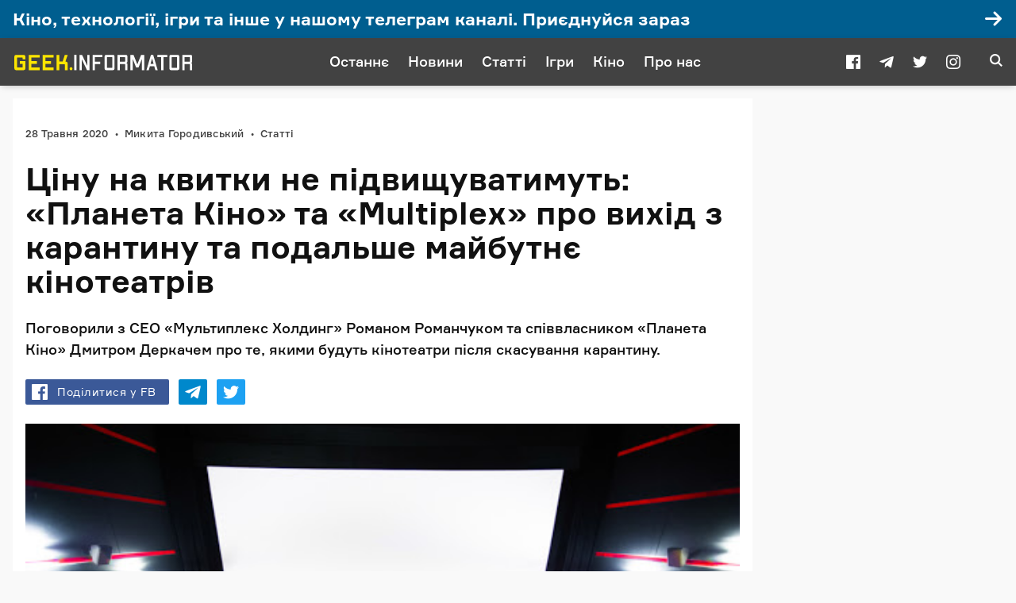

--- FILE ---
content_type: text/html; charset=UTF-8
request_url: https://geek.informator.ua/czinu-na-kvytky-ne-pidvyshhuvatymut-planeta-kino-ta-multiplex-pro-vyhid-z-karantynu-ta-podalshe-majbutnye-kinoteatriv/
body_size: 36920
content:
<!DOCTYPE html>
<html prefix="og: http://ogp.me/ns#" lang="uk">
<head>
<meta charset="UTF-8">
<meta name="viewport" content="width=device-width, initial-scale=1.0">
<meta name="theme-color" content="#424242">

<script data-rocketlazyloadscript='https://pagead2.googlesyndication.com/pagead/js/adsbygoogle.js' data-ad-client="ca-pub-6359655416066152" async ></script>

<title>Ціну на квитки не підвищуватимуть: «Планета Кіно» та «Multiplex» про вихід з карантину та подальше майбутнє кінотеатрів | Geek.Informator</title><style id="rocket-critical-css">@font-face{font-family:Formular;src:url(https://geek.informator.ua/wp-content/themes/informator/app/assets/fonts/formular/formular-black.woff2) format("woff2"),url(https://geek.informator.ua/wp-content/themes/informator/app/assets/fonts/formular/formular-black.woff) format("woff");font-weight:900;font-style:normal;font-stretch:normal;font-display:swap}@font-face{font-family:Formular;src:url(https://geek.informator.ua/wp-content/themes/informator/app/assets/fonts/formular/formular-bold.woff2) format("woff2"),url(https://geek.informator.ua/wp-content/themes/informator/app/assets/fonts/formular/formular-bold.woff) format("woff");font-weight:700;font-style:normal;font-stretch:normal;font-display:swap}@font-face{font-family:Formular;src:url(https://geek.informator.ua/wp-content/themes/informator/app/assets/fonts/formular/formular-regular.woff2) format("woff2"),url(https://geek.informator.ua/wp-content/themes/informator/app/assets/fonts/formular/formular-regular.woff) format("woff");font-weight:400;font-style:normal;font-stretch:normal;font-display:swap}@font-face{font-family:Formular;src:url(https://geek.informator.ua/wp-content/themes/informator/app/assets/fonts/formular/formular-medium.woff2) format("woff2"),url(https://geek.informator.ua/wp-content/themes/informator/app/assets/fonts/formular/formular-medium.woff) format("woff");font-weight:500;font-style:normal;font-stretch:normal;font-display:swap}@font-face{font-family:'PT Serif';src:url(https://geek.informator.ua/wp-content/themes/informator/app/assets/fonts/ptserif/ptserif-regular.woff2) format("woff2"),url(https://geek.informator.ua/wp-content/themes/informator/app/assets/fonts/ptserif/ptserif-regular.woff) format("woff");font-weight:400;font-style:normal;font-stretch:normal;font-display:swap}@font-face{font-family:'PT Serif';src:url(https://geek.informator.ua/wp-content/themes/informator/app/assets/fonts/ptserif/ptserif-italic.woff2) format("woff2"),url(https://geek.informator.ua/wp-content/themes/informator/app/assets/fonts/ptserif/ptserif-italic.woff) format("woff");font-weight:400;font-style:italic;font-stretch:normal;font-display:swap}@font-face{font-family:informator-icons;src:url(https://geek.informator.ua/wp-content/themes/informator/app/assets/fonts/informator-icons/informator-icons.ttf) format("truetype"),url(https://geek.informator.ua/wp-content/themes/informator/app/assets/fonts/informator-icons/informator-icons.woff) format("woff");font-weight:400;font-style:normal;font-display:swap}.icon{font-family:informator-icons!important;speak:none;font-style:normal;font-weight:400;font-variant:normal;text-transform:none;line-height:1;-webkit-font-smoothing:antialiased;-moz-osx-font-smoothing:grayscale}.icon--search:after{content:"\e900"}.icon--facebook:after{content:"\e904"}.icon--instagram:after{content:"\e905"}.icon--twitter:after{content:"\e906"}.icon--telegram:after{content:"\e907"}.icon--right:after{content:"\e908"}html{box-sizing:border-box}*,:after,:before{box-sizing:inherit}a,article,aside,body,button,div,em,figure,h1,header,html,img,input,ins,li,nav,p,span,time,ul{margin:0;padding:0;border:0;font-size:100%;font:inherit;vertical-align:baseline;box-sizing:border-box}a{outline:0;color:inherit;text-decoration:none}button{outline:0;background-color:transparent}input{outline:0;box-shadow:none;background-color:transparent}img{display:block;max-width:100%;height:auto}ul{list-style:none}article,aside,figure,header,nav{display:block}body{display:block;color:#fff;background-color:#000;line-height:1.4;font-weight:400;font-family:Formular,sans-serif;-webkit-font-smoothing:antialiased;-webkit-text-size-adjust:none}::-webkit-input-placeholder{color:grey}::-moz-placeholder{color:grey}:-ms-input-placeholder{color:grey}::placeholder{color:grey}.figure{display:-webkit-flex;display:-ms-flexbox;display:flex;-webkit-flex-flow:column nowrap;-ms-flex-flow:column nowrap;flex-flow:column nowrap;-webkit-align-items:center;-ms-flex-align:center;align-items:center;position:relative;z-index:2;width:auto;max-width:100%}.figure>*{max-width:100%}.figure.figure--inner{width:60rem}.figure.figure--inner img{width:100%}.info{display:-webkit-flex;display:-ms-flexbox;display:flex;width:100%}.menu{display:-webkit-flex;display:-ms-flexbox;display:flex;-webkit-flex-flow:row nowrap;-ms-flex-flow:row nowrap;flex-flow:row nowrap;-webkit-align-items:center;-ms-flex-align:center;align-items:center;-webkit-justify-content:center;-ms-flex-pack:center;justify-content:center}.menu .menu__item{display:-webkit-flex;display:-ms-flexbox;display:flex;margin:.25rem;font-size:1.125rem;font-weight:500;line-height:1.25rem}.menu .menu__item .menu__item-link{display:block;padding:.25rem .5rem;padding-bottom:.375rem;text-decoration:none}@media screen and (max-width:767px){.menu .menu__item .menu__item-link{padding:.25rem}}@media screen and (max-width:1199px){.menu .menu__item{font-size:1rem}}@media screen and (max-width:1023px){.menu .menu__item{margin:.25rem;color:#fff}}@media screen and (max-width:1023px){.menu{-webkit-flex-flow:row wrap;-ms-flex-flow:row wrap;flex-flow:row wrap;width:100%}}@media screen and (max-width:479px){.menu{max-width:16rem}}.meta{display:-webkit-flex;display:-ms-flexbox;display:flex;-webkit-flex-flow:row wrap;-ms-flex-flow:row wrap;flex-flow:row wrap;-webkit-align-items:center;-ms-flex-align:center;align-items:center;font-size:.8125rem;font-weight:500;letter-spacing:.25px;color:#424242}.meta>*{display:inline-block;white-space:nowrap;border-bottom:none}.meta .meta__item:after{content:"•";display:inline-block;margin-left:.5rem;margin-right:.5rem;font-size:.75em}.meta .meta__item:last-child:after{display:none}.share{display:-webkit-flex;display:-ms-flexbox;display:flex;-webkit-flex-flow:row nowrap;-ms-flex-flow:row nowrap;flex-flow:row nowrap;-webkit-align-items:center;-ms-flex-align:center;align-items:center;-webkit-justify-content:flex-start;-ms-flex-pack:start;justify-content:flex-start}.share .share__link{display:-webkit-flex;display:-ms-flexbox;display:flex;-webkit-align-items:center;-ms-flex-align:center;align-items:center;-webkit-flex:0 0 auto;-ms-flex:0 0 auto;flex:0 0 auto;position:relative;margin-right:.75rem;padding:.375rem .5rem;color:#fff;background:#000;border-radius:2px;border-bottom:none}.share .share__link .icon{font-size:1.25rem}.share .share__link.share__link--facebook{background-color:#3b5998}.share .share__link.share__link--twitter{background-color:#1da1f2}.share .share__link.share__link--telegram{background-color:#08c}.share .share__link:after{content:"";position:absolute;top:0;left:0;width:100%;height:100%}.share .share__link:last-child{margin-right:0}.share .share__text{margin-left:.25rem;padding:0 .5rem;font-size:.875rem;font-weight:300;letter-spacing:.5px;line-height:1rem}@media screen and (max-width:767px){.share .share__text{display:none}}.social{display:-webkit-flex;display:-ms-flexbox;display:flex;-webkit-flex-flow:row nowrap;-ms-flex-flow:row nowrap;flex-flow:row nowrap;-webkit-justify-content:center;-ms-flex-pack:center;justify-content:center}.social .social__item{display:block;width:18px;height:18px;margin:0 .75rem}.social .social__item .social__item-link{display:block;font-size:1.125em;line-height:1;color:inherit}.social .social__item .social__item-link .icon{display:block}@media screen and (max-width:1023px){.social .social__item{margin:0 1rem;font-size:1.25rem}}@media screen and (max-width:767px){.social .social__item{margin:0 .75rem;font-size:1.125rem}}.tagline{display:-webkit-flex;display:-ms-flexbox;display:flex;-webkit-flex-flow:row wrap;-ms-flex-flow:row wrap;flex-flow:row wrap;-webkit-align-items:center;-ms-flex-align:center;align-items:center;-webkit-justify-content:center;-ms-flex-pack:center;justify-content:center;position:relative;min-height:2.5rem;padding:.25rem 1rem;overflow:hidden;color:#111;background-color:#fff}.tagline .tagline__text{display:block;margin:0 1rem;margin-right:1.25rem;padding:.25rem 0;font-size:.625rem;font-weight:700;line-height:1;text-transform:uppercase}.tagline .tagline__partner{display:-webkit-flex;display:-ms-flexbox;display:flex;-webkit-align-items:center;-ms-flex-align:center;align-items:center;-webkit-flex-flow:row wrap;-ms-flex-flow:row wrap;flex-flow:row wrap;padding:0 1rem;margin-left:1rem;margin-left:-1px;border-left:solid 1px}.tagline .tagline__partner .tagline__partner-title{display:block;font-size:.875rem;font-weight:500;line-height:1.25;text-transform:uppercase}.tagline .tagline__partner .tagline__partner-logo{display:block;width:auto;max-height:1.5rem;margin:.25rem 0;margin-right:1rem}.tagline.tagline--logo{-webkit-justify-content:flex-start;-ms-flex-pack:start;justify-content:flex-start;padding-left:calc(50% - 30rem - 1rem)}.tagline.tagline--logo .tagline__text{margin-right:0}.tagline.tagline--logo .tagline__partner{margin-left:0;border-left:none}.tagline.tagline--title{-webkit-justify-content:flex-start;-ms-flex-pack:start;justify-content:flex-start;padding-left:calc(50% - 30rem - 1rem)}.toggle{outline:0;-webkit-transform:rotate(0);-ms-transform:rotate(0);transform:rotate(0)}.toggle .toggle__icon{opacity:1}.toggle .toggle__line{display:block;position:absolute;left:0;height:2px;width:100%;opacity:0;background:#fff;border-radius:2px;-webkit-transform:rotate(0);-ms-transform:rotate(0);transform:rotate(0)}.toggle .toggle__line:nth-child(1){top:0}.toggle .toggle__line:nth-child(2){top:calc(100% - 2px)}.toggle .toggle__line:nth-child(3){top:calc(50% - 1px)}.toggle.toggle--menu .toggle__line{opacity:1}.content{display:-webkit-flex;display:-ms-flexbox;display:flex;-webkit-flex-flow:row wrap;-ms-flex-flow:row wrap;flex-flow:row wrap;-webkit-justify-content:center;-ms-flex-pack:center;justify-content:center;width:100%;max-width:80rem;margin:0 auto;padding-left:1rem;padding-right:1rem}@media screen and (max-width:1023px){.content{max-width:100%}}@media screen and (max-width:479px){.content{padding-left:0;padding-right:0}}.header{display:-webkit-flex;display:-ms-flexbox;display:flex;-webkit-flex-flow:row nowrap;-ms-flex-flow:row nowrap;flex-flow:row nowrap;-webkit-align-items:center;-ms-flex-align:center;align-items:center;-webkit-justify-content:center;-ms-flex-pack:center;justify-content:center;position:-webkit-sticky;position:sticky;top:0;z-index:5;width:100%;height:3.75rem;color:#fff;background-color:#424242;box-shadow:0 2px 8px -2px rgba(0,0,0,.25)}.header .header__inner{display:-webkit-flex;display:-ms-flexbox;display:flex;-webkit-flex-flow:row nowrap;-ms-flex-flow:row nowrap;flex-flow:row nowrap;-webkit-align-items:center;-ms-flex-align:center;align-items:center;-webkit-justify-content:space-between;-ms-flex-pack:justify;justify-content:space-between;position:relative;width:100%;height:100%;max-width:80rem;padding-left:1rem;padding-right:1rem;-webkit-transform:translate3d(0,0,0);transform:translate3d(0,0,0);background-color:#424242}.header .header__logo{display:-webkit-flex;display:-ms-flexbox;display:flex;position:relative;-webkit-flex-flow:row nowrap;-ms-flex-flow:row nowrap;flex-flow:row nowrap;-webkit-align-items:center;-ms-flex-align:center;align-items:center;-webkit-justify-content:center;-ms-flex-pack:center;justify-content:center;background-color:#424242}.header .header__logo .header__logo-link{display:block}.header .header__logo .header__logo-image{display:block;width:14.25rem;height:auto}@media screen and (max-width:1023px){.header .header__logo .header__logo-image{width:13rem;height:auto}}@media screen and (max-width:1023px){.header .header__logo{position:absolute;top:0;left:0;z-index:8;width:100%;height:100%}}.header .header__navbar{z-index:7;outline:0}.header .header__button{position:relative;z-index:9;outline:0}.header .header__button.header__button--menu{display:none;height:1.25rem;width:1.375rem}@media screen and (max-width:1023px){.header .header__button.header__button--menu{display:block}}@media screen and (max-width:767px){.header .header__button.header__button--menu{height:1rem;width:1.25rem}}.header .header__button.header__button--search{display:-webkit-flex;display:-ms-flexbox;display:flex;-webkit-justify-content:center;-ms-flex-pack:center;justify-content:center;height:1.25rem;width:1.375rem;font-size:1rem;line-height:1;color:#fff}@media screen and (max-width:1023px){.header .header__button.header__button--search{height:1.375rem;font-size:1.375rem}}@media screen and (max-width:767px){.header .header__button.header__button--search{height:1.25rem;width:1.25rem;font-size:1.125rem}}@media screen and (max-width:1023px){.header{height:3.25rem}}.navbar{display:-webkit-flex;display:-ms-flexbox;display:flex;-webkit-flex-flow:row nowrap;-ms-flex-flow:row nowrap;flex-flow:row nowrap;-webkit-flex-basis:100%;-ms-flex-preferred-size:100%;flex-basis:100%;-webkit-align-items:center;-ms-flex-align:center;align-items:center;-webkit-justify-content:flex-start;-ms-flex-pack:start;justify-content:flex-start;width:100%}.navbar .navbar__social{padding-right:1.5rem;color:#fff}@media screen and (max-width:1023px){.navbar .navbar__social{width:100%;margin-top:1rem;padding:1rem 0 0;color:#fff;border-top:solid 1px rgba(255,255,255,.25)}}.navbar .navbar__menu{display:-webkit-flex;display:-ms-flexbox;display:flex;-webkit-flex-flow:row nowrap;-ms-flex-flow:row nowrap;flex-flow:row nowrap;-webkit-align-items:center;-ms-flex-align:center;align-items:center;-webkit-justify-content:center;-ms-flex-pack:center;justify-content:center;margin-left:auto;margin-right:auto}@media screen and (max-width:1023px){.navbar .navbar__menu .menu{margin-bottom:1rem}.navbar .navbar__menu .menu .menu__item{font-size:1.25rem;font-weight:700}}@media screen and (max-width:1023px) and (max-width:767px){.navbar .navbar__menu .menu{-webkit-flex-flow:column wrap;-ms-flex-flow:column wrap;flex-flow:column wrap}}@media screen and (max-width:1023px){.navbar{display:-webkit-flex;display:-ms-flexbox;display:flex;-webkit-flex-flow:column nowrap;-ms-flex-flow:column nowrap;flex-flow:column nowrap;position:absolute;top:100%;left:0;visibility:hidden;opacity:0;width:100%;padding:1rem;-webkit-transform:translateY(-100%);-ms-transform:translateY(-100%);transform:translateY(-100%)}}.post{display:-webkit-flex;display:-ms-flexbox;display:flex;-webkit-flex-flow:column wrap;-ms-flex-flow:column wrap;flex-flow:column wrap;-webkit-align-items:center;-ms-flex-align:center;align-items:center;-webkit-flex:1 1 42.25rem;-ms-flex:1 1 42.25rem;flex:1 1 42.25rem;position:relative;overflow:hidden}.post>:first-child{margin-top:1rem}.search{display:none;-webkit-flex-flow:column nowrap;-ms-flex-flow:column nowrap;flex-flow:column nowrap;-webkit-justify-content:flex-start;-ms-flex-pack:start;justify-content:flex-start;-webkit-align-items:center;-ms-flex-align:center;align-items:center;position:fixed;top:0;left:0;z-index:-1;width:100%;height:100vh;overflow:auto;background-color:rgba(0,0,0,.95);-webkit-transform:translate3d(0,0,0);transform:translate3d(0,0,0);-webkit-overflow-scrolling:touch}.search .search__layer{width:40.625rem;padding:8.75rem 1rem 6rem;max-width:100%}@media screen and (max-width:767px){.search .search__layer{padding-top:7.5rem}}.search .search__field{display:block;position:relative;width:100%}.search .search__field .search__field-input{display:block;width:100%;padding:0;line-height:1.75;font-size:2rem;font-weight:500;color:#fff;border-bottom:solid 1px #fff;border-radius:0}@media screen and (max-width:767px){.search .search__field .search__field-input{font-size:1.5rem}}.search .search__results{display:block;margin-top:1rem}.sidebar{display:-webkit-flex;display:-ms-flexbox;display:flex;-webkit-flex:0 0 19.75rem;-ms-flex:0 0 19.75rem;flex:0 0 19.75rem;-webkit-flex-flow:column wrap;-ms-flex-flow:column wrap;flex-flow:column wrap;-webkit-justify-content:flex-start;-ms-flex-pack:start;justify-content:flex-start;padding-left:1rem;color:#111}.sidebar .sidebar__widgets{display:-webkit-flex;display:-ms-flexbox;display:flex;-webkit-flex-flow:column nowrap;-ms-flex-flow:column nowrap;flex-flow:column nowrap;-webkit-flex:1 1 auto;-ms-flex:1 1 auto;flex:1 1 auto}.sidebar .sidebar__widgets>:last-child{position:-webkit-sticky;position:sticky;top:4.5rem}@media screen and (max-width:1023px){.sidebar{-webkit-flex:1 1 auto;-ms-flex:1 1 auto;flex:1 1 auto;max-width:60rem;padding-left:0;display:none}}.entry-caption{display:block;position:relative;-webkit-order:-1;-ms-flex-order:-1;order:-1;width:100%;margin-top:1rem}.entry-content>*{max-width:100%;width:60rem;margin-left:auto;margin-right:auto;margin-bottom:1rem}@media screen and (max-width:767px){.entry-content>*{margin-bottom:.75rem}}.entry-content>:last-child{margin-bottom:0}.entry-content a{color:#424242;border-bottom:1px solid}.entry-footer>*{width:100%;max-width:calc(60rem + 4rem);margin:.5rem auto;padding:.75rem 2rem;will-change:transform}@media screen and (max-width:767px){.entry-footer>*{margin:1rem auto;padding:.5rem 1rem}}.entry-header{display:block;position:relative;width:100%;padding:2rem 1rem .5rem;color:#111;background-color:#fff}.entry-header>*{width:60rem;max-width:100%;margin:1.5rem auto 0}@media screen and (max-width:767px){.entry-header>*{margin:1rem auto 0}}.entry-header>:first-child{margin-top:0}.entry-header .entry-header__info{-webkit-flex-flow:row nowrap;-ms-flex-flow:row nowrap;flex-flow:row nowrap;-webkit-align-items:center;-ms-flex-align:center;align-items:center;min-height:2rem;margin:-.25rem auto}.entry-header .entry-header__share{-webkit-flex:0 0 auto;-ms-flex:0 0 auto;flex:0 0 auto;content-visibility:auto}.entry-header .entry-header__share .share__link--telegram>.share__text{display:none}.entry-header .entry-header__share .share__link--twitter>.share__text{display:none}.entry-header .entry-header__title{display:block;content-visibility:auto;font-size:2.5rem;font-weight:700;line-height:1.075}.entry-header .entry-header__title em{font-family:"PT Serif",serif;font-weight:400}@media screen and (max-width:1023px){.entry-header .entry-header__title{margin-bottom:.75rem;font-size:2rem;line-height:1.125}}@media screen and (max-width:767px){.entry-header .entry-header__title{margin-bottom:1rem;font-size:1.625rem;line-height:1.25}}@media screen and (max-width:767px){.entry-header{padding:1rem 1rem 0}}.widget-informer{display:-webkit-flex;display:-ms-flexbox;display:flex;-webkit-flex-flow:row wrap;-ms-flex-flow:row wrap;flex-flow:row wrap;-webkit-justify-content:flex-start;-ms-flex-pack:start;justify-content:flex-start;-webkit-flex:1 1 auto;-ms-flex:1 1 auto;flex:1 1 auto;position:relative;width:100%;color:#fff;background-color:transparent}.widget-informer .widget-informer__inner{display:-webkit-flex;display:-ms-flexbox;display:flex;-webkit-flex-flow:row wrap;-ms-flex-flow:row wrap;flex-flow:row wrap;-webkit-justify-content:center;-ms-flex-pack:center;justify-content:center;position:relative;width:100%}.widget-informer .widget-informer__inner:after{content:"";position:absolute;top:0;left:0;width:100%;height:100%}.widget-informer .widget-informer__content{display:-webkit-flex;display:-ms-flexbox;display:flex;-webkit-flex-flow:row nowrap;-ms-flex-flow:row nowrap;flex-flow:row nowrap;-webkit-align-items:center;-ms-flex-align:center;align-items:center;position:relative;width:100%;max-width:80rem;min-height:3rem;padding:.5rem 4rem .5rem 1rem}.widget-informer .widget-informer__content .icon{display:block;position:absolute;right:1rem;padding-left:1rem;font-size:1.5rem}@media screen and (max-width:767px){.widget-informer .widget-informer__content .icon{font-size:1.375rem}}.widget-informer .widget-informer__content .widget-informer__content-title{display:inline-block;-webkit-flex:1 1 auto;-ms-flex:1 1 auto;flex:1 1 auto;font-size:1.375rem;font-weight:700;line-height:1.125}@media screen and (max-width:1023px){.widget-informer .widget-informer__content .widget-informer__content-title{font-size:1.25rem}}@media screen and (max-width:767px){.widget-informer .widget-informer__content .widget-informer__content-title{font-size:1rem}}@media screen and (max-width:1023px){.widget-informer .widget-informer__content{-webkit-flex-flow:row wrap;-ms-flex-flow:row wrap;flex-flow:row wrap}}.widget-script{display:-webkit-flex;display:-ms-flexbox;display:flex;-webkit-flex-flow:row wrap;-ms-flex-flow:row wrap;flex-flow:row wrap;-webkit-justify-content:center;-ms-flex-pack:center;justify-content:center;position:relative;overflow:hidden}.widget-script.widget-script--sidebar{margin-top:1rem}</style><link rel="preload" href="https://geek.informator.ua/wp-content/cache/min/1/54a421829f1fee7b5055253977152f3c.css" data-rocket-async="style" as="style" onload="this.onload=null;this.rel='stylesheet'" media="all" data-minify="1" />

<!-- The SEO Framework by Sybre Waaijer -->
<meta name="description" content="Поговорили з СЕО «Мультиплекс Холдинг» Романом Романчуком та співвласником «Планета Кіно» Дмитром Деркачем про те, якими будуть кінотеатри після скасування карантину." />
<meta property="article:published_time" content="2020-05-28T14:30+00:00" />
<meta property="article:modified_time" content="2020-05-28T14:31+00:00" />
<link rel="shortlink" href="https://geek.informator.ua/?p=8825" />
<link rel="canonical" href="https://geek.informator.ua/czinu-na-kvytky-ne-pidvyshhuvatymut-planeta-kino-ta-multiplex-pro-vyhid-z-karantynu-ta-podalshe-majbutnye-kinoteatriv/" />
<script type="application/ld+json">{"@context":"https://schema.org","@type":"BreadcrumbList","itemListElement":[{"@type":"ListItem","position":1,"item":{"@id":"https://geek.informator.ua/","name":"Geek Informator"}},{"@type":"ListItem","position":2,"item":{"@id":"https://geek.informator.ua/category/article/","name":"\u0421\u0442\u0430\u0442\u0442\u0456"}},{"@type":"ListItem","position":3,"item":{"@id":"https://geek.informator.ua/czinu-na-kvytky-ne-pidvyshhuvatymut-planeta-kino-ta-multiplex-pro-vyhid-z-karantynu-ta-podalshe-majbutnye-kinoteatriv/","name":"\u0426\u0456\u043d\u0443 \u043d\u0430 \u043a\u0432\u0438\u0442\u043a\u0438 \u043d\u0435 \u043f\u0456\u0434\u0432\u0438\u0449\u0443\u0432\u0430\u0442\u0438\u043c\u0443\u0442\u044c: \u00ab\u041f\u043b\u0430\u043d\u0435\u0442\u0430 \u041a\u0456\u043d\u043e\u00bb \u0442\u0430 \u00abMultiplex\u00bb \u043f\u0440\u043e \u0432\u0438\u0445\u0456\u0434 \u0437 \u043a\u0430\u0440\u0430\u043d\u0442\u0438\u043d\u0443 \u0442\u0430 \u043f\u043e\u0434\u0430\u043b\u044c\u0448\u0435 \u043c\u0430\u0439\u0431\u0443\u0442\u043d\u0454 \u043a\u0456\u043d\u043e\u0442\u0435\u0430\u0442\u0440\u0456\u0432"}}]}</script>
<!-- / The SEO Framework by Sybre Waaijer | 1.66ms meta | 0.77ms boot -->

<link href='https://fonts.gstatic.com' crossorigin rel='preconnect' />
<link rel="icon" type="image/png" sizes="32x32" href="https://geek.informator.ua/wp-content/themes/informator/app/assets/images/icon-32.png" />
<link rel="icon" type="image/png" sizes="192x192" href="https://geek.informator.ua/wp-content/themes/informator/app/assets/images/icon-192.png" />
<link rel="apple-touch-icon" sizes="180x180" href="https://geek.informator.ua/wp-content/themes/informator/app/assets/images/icon-180.png" />
<meta name="description" content="Інформаційно-розважальний ресурс про ігри, кіно, комікси та супутню ігрову індустрію.">
<meta property="og:site_name" content="Geek.Informator">
<meta property="og:locale" content="uk">
<meta property="og:description" content="Інформаційно-розважальний ресурс про ігри, кіно, комікси та супутню ігрову індустрію.">
<meta property="og:image" content="https://geek.informator.ua/wp-content/uploads/2020/03/kinoteatry.jpg">
<meta property="og:image:width" content="1200">
<meta property="og:image:height" content="630">
<meta property="og:type" content="article">
<meta property="og:url" content="https://geek.informator.ua/czinu-na-kvytky-ne-pidvyshhuvatymut-planeta-kino-ta-multiplex-pro-vyhid-z-karantynu-ta-podalshe-majbutnye-kinoteatriv/">
<meta property="og:title" content="Ціну на квитки не підвищуватимуть: «Планета Кіно» та «Multiplex» про вихід з карантину та подальше майбутнє кінотеатрів">
<meta name="telegram:channel" content="@geek_informator">
<style id='rocket-lazyload-inline-css' type='text/css'>
.rll-youtube-player{position:relative;padding-bottom:56.23%;height:0;overflow:hidden;max-width:100%;}.rll-youtube-player iframe{position:absolute;top:0;left:0;width:100%;height:100%;z-index:100;background:0 0}.rll-youtube-player img{bottom:0;display:block;left:0;margin:auto;max-width:100%;width:100%;position:absolute;right:0;top:0;border:none;height:auto;cursor:pointer;-webkit-transition:.4s all;-moz-transition:.4s all;transition:.4s all}.rll-youtube-player img:hover{-webkit-filter:brightness(75%)}.rll-youtube-player .play{height:72px;width:72px;left:50%;top:50%;margin-left:-36px;margin-top:-36px;position:absolute;background:url(https://geek.informator.ua/wp-content/plugins/wp-rocket/assets/img/youtube.png) no-repeat;cursor:pointer}
</style>

<script type='text/javascript' src='https://geek.informator.ua/wp-includes/js/jquery/jquery.js?ver=1.12.4-wp'></script>
			<meta property="fb:pages" content="123112339089820" />
							<meta property="ia:markup_url" content="https://geek.informator.ua/czinu-na-kvytky-ne-pidvyshhuvatymut-planeta-kino-ta-multiplex-pro-vyhid-z-karantynu-ta-podalshe-majbutnye-kinoteatriv/?ia_markup=1" />
				
<link rel="preload" as="font" href="https://geek.informator.ua/wp-content/themes/informator/app/assets/fonts/formular/formular-regular.woff2" crossorigin>
<link rel="preload" as="font" href="https://geek.informator.ua/wp-content/themes/informator/app/assets/fonts/formular/formular-bold.woff2" crossorigin>
<link rel="preload" as="font" href="https://geek.informator.ua/wp-content/themes/informator/app/assets/fonts/informator-icons/informator-icons.ttf" crossorigin>
<link rel="preload" as="font" href="https://geek.informator.ua/wp-content/themes/informator/app/assets/fonts/formular/formular-medium.woff2" crossorigin><link rel="amphtml" href="https://geek.informator.ua/czinu-na-kvytky-ne-pidvyshhuvatymut-planeta-kino-ta-multiplex-pro-vyhid-z-karantynu-ta-podalshe-majbutnye-kinoteatriv/amp/"><!-- Google Tag Manager -->
<script data-rocketlazyloadscript='[data-uri]' ></script>
<!-- End Google Tag Manager -->
<noscript><style id="rocket-lazyload-nojs-css">.rll-youtube-player, [data-lazy-src]{display:none !important;}</style></noscript><script>
/*! loadCSS rel=preload polyfill. [c]2017 Filament Group, Inc. MIT License */
(function(w){"use strict";if(!w.loadCSS){w.loadCSS=function(){}}
var rp=loadCSS.relpreload={};rp.support=(function(){var ret;try{ret=w.document.createElement("link").relList.supports("preload")}catch(e){ret=!1}
return function(){return ret}})();rp.bindMediaToggle=function(link){var finalMedia=link.media||"all";function enableStylesheet(){link.media=finalMedia}
if(link.addEventListener){link.addEventListener("load",enableStylesheet)}else if(link.attachEvent){link.attachEvent("onload",enableStylesheet)}
setTimeout(function(){link.rel="stylesheet";link.media="only x"});setTimeout(enableStylesheet,3000)};rp.poly=function(){if(rp.support()){return}
var links=w.document.getElementsByTagName("link");for(var i=0;i<links.length;i++){var link=links[i];if(link.rel==="preload"&&link.getAttribute("as")==="style"&&!link.getAttribute("data-loadcss")){link.setAttribute("data-loadcss",!0);rp.bindMediaToggle(link)}}};if(!rp.support()){rp.poly();var run=w.setInterval(rp.poly,500);if(w.addEventListener){w.addEventListener("load",function(){rp.poly();w.clearInterval(run)})}else if(w.attachEvent){w.attachEvent("onload",function(){rp.poly();w.clearInterval(run)})}}
if(typeof exports!=="undefined"){exports.loadCSS=loadCSS}
else{w.loadCSS=loadCSS}}(typeof global!=="undefined"?global:this))
</script>

    <!-- Google tag (gtag.js) -->
    <script data-rocketlazyloadscript='https://www.googletagmanager.com/gtag/js?id=G-MZZYCC75VC' async ></script>
    <script data-rocketlazyloadscript='[data-uri]' ></script>

</head>

<body class="is-single is-post">

<!-- Google Tag Manager (noscript) -->
<noscript><iframe src="https://www.googletagmanager.com/ns.html?id=GTM-TC5RVGQ"
height="0" width="0" style="display:none;visibility:hidden"></iframe></noscript>
<!-- End Google Tag Manager (noscript) -->


<div class="widget-informer widget-informer--billboard">
<a class="widget-informer__inner" href="https://t.me/geekinformator" target="_blank" rel="noopener" data-action="Informer click" data-label="https://t.me/geekinformator" style="background-color:#005e8f; color:#fff">
    <div class="widget-informer__content">
        <p class="widget-informer__content-title">Кіно, технології, ігри та інше у нашому телеграм каналі. Приєднуйся зараз</p>
        <span class="icon icon--right"></span>
    </div>
</a>
</div>

<header class="header">
        <div class="header__inner">
            <div class="header__logo">
                <a class="header__logo-link" href="https://geek.informator.ua/">
		<svg class="header__logo-image" data-name="header__logo-image" xmlns="http://www.w3.org/2000/svg" viewBox="0 0 259.45 29.02"><defs><style>.cls-1{fill:#fde500;}.cls-2{fill:#fff;}</style></defs><title>geek.informator.ua<</title><path class="cls-1" d="M18.16,7v3.79H14.28V9a.58.58,0,0,0-.61-.55H6.89A.58.58,0,0,0,6.28,9v12.8a.59.59,0,0,0,.61.56h6.78a.59.59,0,0,0,.61-.56V17.29h-4V13.47h7.88V23.78a2.5,2.5,0,0,1-2.59,2.37H5A2.5,2.5,0,0,1,2.4,23.78V7A2.51,2.51,0,0,1,5,4.61H15.57A2.51,2.51,0,0,1,18.16,7Z"/><path class="cls-1" d="M26.83,8.43v5h7.94v3.82H26.83v5.05H38.65v3.81H23V4.61H38.65V8.43Z"/><path class="cls-1" d="M46.83,8.43v5h7.94v3.82H46.83v5.05H58.65v3.81H43V4.61H58.65V8.43Z"/><path class="cls-1" d="M78.71,18.52l0,7.63H74.87l0-7.63v-.06a.59.59,0,0,0-.62-.55H66.86v8.24H63L63,4.61h3.87v9.48h4.68l3.2-9.48H78.9l-3.36,9.48h.59a2.5,2.5,0,0,1,2.58,2.37Z"/><path class="cls-1" d="M81.66,24.55v-.86a1.59,1.59,0,0,1,1.6-1.6h.68a1.59,1.59,0,0,1,1.6,1.6v.86a1.59,1.59,0,0,1-1.6,1.6h-.68A1.59,1.59,0,0,1,81.66,24.55Z"/><path class="cls-2" d="M88.19,4.61h3.26V26.15H88.19Z"/><path class="cls-2" d="M110.22,4.61V26.15h-3.69L99,10.83V26.15H95.76V4.61h3.6L107,20.12V4.61Z"/><path class="cls-2" d="M117.79,7.75v6.59h7.63v3.14h-7.63v8.67h-3.26V4.61h14.15V7.75Z"/><path class="cls-2" d="M146,6.64V24.12a2.16,2.16,0,0,1-2.22,2H134a2.15,2.15,0,0,1-2.22-2V6.64a2.15,2.15,0,0,1,2.22-2h9.72A2.16,2.16,0,0,1,146,6.64Zm-3.27,1.73a.63.63,0,0,0-.61-.62h-6.4a.64.64,0,0,0-.62.62v14a.64.64,0,0,0,.62.62h6.4a.63.63,0,0,0,.61-.62Z"/><path class="cls-2" d="M164.44,6.64V14a1.93,1.93,0,0,1-1.63,1.94,1.91,1.91,0,0,1,1.63,1.93v8.31h-3.26V18.09a.61.61,0,0,0-.62-.61h-7v8.67h-3.26V4.61h11.94A2.16,2.16,0,0,1,164.44,6.64Zm-3.26,1.73a.64.64,0,0,0-.62-.62h-7v6.59h7a.62.62,0,0,0,.62-.62Z"/><path class="cls-2" d="M188.59,26.15h-3.26v-16l-4.92,12.19h-3.48L172,10.15v16h-3.27V4.61h4.47l5.47,13.45,5.45-13.45h4.46Z"/><path class="cls-2" d="M202.93,20.55h-6.25l-1.63,5.6h-3.32l6.46-21.54h3.23l6.47,21.54h-3.33Zm-.92-3.2-2.19-7.6-2.21,7.6Z"/><path class="cls-2" d="M221.55,7.75H216.1v18.4h-3.26V7.75h-5.45V4.61h14.16Z"/><path class="cls-2" d="M238.84,6.64V24.12a2.16,2.16,0,0,1-2.22,2H226.9a2.16,2.16,0,0,1-2.22-2V6.64a2.16,2.16,0,0,1,2.22-2h9.72A2.16,2.16,0,0,1,238.84,6.64Zm-3.26,1.73a.64.64,0,0,0-.62-.62h-6.4a.63.63,0,0,0-.61.62v14a.63.63,0,0,0,.61.62H235a.64.64,0,0,0,.62-.62Z"/><path class="cls-2" d="M257.3,6.64V14a1.93,1.93,0,0,1-1.63,1.94,1.91,1.91,0,0,1,1.63,1.93v8.31H254V18.09a.61.61,0,0,0-.62-.61h-7v8.67h-3.27V4.61h12A2.15,2.15,0,0,1,257.3,6.64ZM254,8.37a.64.64,0,0,0-.62-.62h-7v6.59h7a.62.62,0,0,0,.62-.62Z"/></svg>
                </a>
            </div>

            <nav class="header__navbar navbar">
                <div class="navbar__menu"><ul class="menu"><li class="menu__item"><a href="https://geek.informator.ua/recent/" class="menu__item-link">Останнє</a></li>
<li class="menu__item"><a href="https://geek.informator.ua/category/novyny/" class="menu__item-link">Новини</a></li>
<li class="menu__item"><a href="https://geek.informator.ua/category/article/" class="menu__item-link">Статті</a></li>
<li class="menu__item"><a href="https://geek.informator.ua/tag/games/" class="menu__item-link">Ігри</a></li>
<li class="menu__item"><a href="https://geek.informator.ua/tag/movie/" class="menu__item-link">Кіно</a></li>
<li class="menu__item"><a href="https://geek.informator.ua/about/" class="menu__item-link">Про нас</a></li>
</ul></div><div class="navbar__social"><ul class="social"><li class="social__item"><a target="_blank" rel="noopener noreferrer" href="https://www.facebook.com/Geek.Informator/" class="social__item-link"><span class="icon icon--facebook" title="facebook"></span></a></li>
<li class="social__item"><a target="_blank" rel="noopener noreferrer" href="https://t.me/joinchat/AAAAAEVHCH2nVe2DjcBDGw" class="social__item-link"><span class="icon icon--telegram" title="telegram"></span></a></li>
<li class="social__item"><a target="_blank" rel="noopener noreferrer" href="https://twitter.com/GInformator" class="social__item-link"><span class="icon icon--twitter" title="twitter"></span></a></li>
<li class="social__item"><a target="_blank" rel="noopener noreferrer" href="https://www.instagram.com/geek_informator/" class="social__item-link"><span class="icon icon--instagram" title="instagram"></span></a></li>
</ul></div>            </nav>

            <button class="header__button header__button--search toggle toggle--search" id="toggle-search" aria-label="Сторінка пошуку">
                <span class="toggle__line"></span>
                <span class="toggle__line"></span>
                <span class="toggle__icon icon icon--search"></span>
            </button>

            <button class="header__button header__button--menu toggle toggle--menu" id="toggle-menu" aria-label="Меню сайтy">
                 <span class="toggle__line"></span>
                 <span class="toggle__line"></span>
                 <span class="toggle__line"></span>
            </button>
        </div>
    </header>


<div class="content">
    
<article class="post post--standard" id="post-8825">
    <div class="entry-header">
        <div class="entry-header__info info"><div class="meta"><span class="meta__item"><time datetime="2020-05-28T17:30:56+03:00">28 Травня 2020</time></span><a href="https://geek.informator.ua/author/nikita-gorodyvsky/" title="Записи автора Микита Городивський" class="meta__item" rel="author">Микита Городивський</a><a class="meta__item" href="https://geek.informator.ua/category/article/">Статті</a></div></div><h1 class="entry-header__title">Ціну на квитки не підвищуватимуть: «Планета Кіно» та «Multiplex» про вихід з карантину та подальше майбутнє кінотеатрів</h1><div class="entry-header__lead"><p>Поговорили з СЕО «Мультиплекс Холдинг» Романом Романчуком та співвласником «Планета Кіно» Дмитром Деркачем про те, якими будуть кінотеатри після скасування карантину.</p>
</div><div class="entry-header__share share"><a class="share__link share__link--facebook" href="https://www.facebook.com/sharer/sharer.php?u=https://geek.informator.ua/czinu-na-kvytky-ne-pidvyshhuvatymut-planeta-kino-ta-multiplex-pro-vyhid-z-karantynu-ta-podalshe-majbutnye-kinoteatriv/" aria-label="Поділитися" target="_blank" data-action="Share post — top" data-label="facebook"><span class="icon icon--facebook"></span><span class="share__text">Поділитися у FB</span></a><a class="share__link share__link--telegram" href="https://telegram.me/share/url?url=https://geek.informator.ua/czinu-na-kvytky-ne-pidvyshhuvatymut-planeta-kino-ta-multiplex-pro-vyhid-z-karantynu-ta-podalshe-majbutnye-kinoteatriv/&#038;text=%D0%A6%D1%96%D0%BD%D1%83+%D0%BD%D0%B0+%D0%BA%D0%B2%D0%B8%D1%82%D0%BA%D0%B8+%D0%BD%D0%B5+%D0%BF%D1%96%D0%B4%D0%B2%D0%B8%D1%89%D1%83%D0%B2%D0%B0%D1%82%D0%B8%D0%BC%D1%83%D1%82%D1%8C%3A+%C2%AB%D0%9F%D0%BB%D0%B0%D0%BD%D0%B5%D1%82%D0%B0+%D0%9A%D1%96%D0%BD%D0%BE%C2%BB+%D1%82%D0%B0+%C2%ABMultiplex%C2%BB+%D0%BF%D1%80%D0%BE+%D0%B2%D0%B8%D1%85%D1%96%D0%B4+%D0%B7+%D0%BA%D0%B0%D1%80%D0%B0%D0%BD%D1%82%D0%B8%D0%BD%D1%83+%D1%82%D0%B0+%D0%BF%D0%BE%D0%B4%D0%B0%D0%BB%D1%8C%D1%88%D0%B5+%D0%BC%D0%B0%D0%B9%D0%B1%D1%83%D1%82%D0%BD%D1%94+%D0%BA%D1%96%D0%BD%D0%BE%D1%82%D0%B5%D0%B0%D1%82%D1%80%D1%96%D0%B2" aria-label="Поділитися" target="_blank" data-action="Share post — top" data-label="telegram"><span class="icon icon--telegram"></span><span class="share__text">Репост до TG</span></a><a class="share__link share__link--twitter" href="https://twitter.com/intent/tweet?url=https://geek.informator.ua/czinu-na-kvytky-ne-pidvyshhuvatymut-planeta-kino-ta-multiplex-pro-vyhid-z-karantynu-ta-podalshe-majbutnye-kinoteatriv/&#038;text=%D0%A6%D1%96%D0%BD%D1%83+%D0%BD%D0%B0+%D0%BA%D0%B2%D0%B8%D1%82%D0%BA%D0%B8+%D0%BD%D0%B5+%D0%BF%D1%96%D0%B4%D0%B2%D0%B8%D1%89%D1%83%D0%B2%D0%B0%D1%82%D0%B8%D0%BC%D1%83%D1%82%D1%8C%3A+%C2%AB%D0%9F%D0%BB%D0%B0%D0%BD%D0%B5%D1%82%D0%B0+%D0%9A%D1%96%D0%BD%D0%BE%C2%BB+%D1%82%D0%B0+%C2%ABMultiplex%C2%BB+%D0%BF%D1%80%D0%BE+%D0%B2%D0%B8%D1%85%D1%96%D0%B4+%D0%B7+%D0%BA%D0%B0%D1%80%D0%B0%D0%BD%D1%82%D0%B8%D0%BD%D1%83+%D1%82%D0%B0+%D0%BF%D0%BE%D0%B4%D0%B0%D0%BB%D1%8C%D1%88%D0%B5+%D0%BC%D0%B0%D0%B9%D0%B1%D1%83%D1%82%D0%BD%D1%94+%D0%BA%D1%96%D0%BD%D0%BE%D1%82%D0%B5%D0%B0%D1%82%D1%80%D1%96%D0%B2" aria-label="Поділитися" target="_blank" data-action="Share post — top" data-label="twitter"><span class="icon icon--twitter"></span><span class="share__text">Твітнути</span></a></div>            <figure class="figure figure--inner">
		        <img width="512" height="341" src="https://geek.informator.ua/wp-content/uploads/2020/03/kinoteatry.jpg" class="figure__image wp-post-image" alt="кінотеатри" />            </figure>
                </div>




    <div class="entry-content">
        <p>Українські кінотеатри зараз на паузі. Як каже в.о. міністра культури, молоді і спорту Світлана Фоменко, кінозалам дозволять відкритися приблизно 1-го липня, якщо епідемічна ситуація в країні дозволятиме. Проте для нас, як для кіноманів, набагато цікавіше є питання: якими ж саме ми побачимо кінотеатри?</p>
<p>Ми поговорили з Романом Романчуком (СЕО «Мультиплекс Холдинг») та Дмитром Деркачем (співвласник «Планета Кіно») про стан речей в індустрії, сучасні проблеми та фільми, які нам будуть показувати у кінотеатрах після їх відкриття. Запитання були однакові для співрозмовників, тож ми наводитимемо обидві відповіді на одне питання.</p>
		<script data-rocketlazyloadscript='https://pagead2.googlesyndication.com/pagead/js/adsbygoogle.js' async ></script>
		<ins class="adsbygoogle"
	     style="display:block; text-align:center;"
	     data-ad-layout="in-article"
	     data-ad-format="fluid"
	     data-ad-client="ca-pub-6359655416066152"
	     data-ad-slot="3570801854"></ins>
		<script>
		     (adsbygoogle = window.adsbygoogle || []).push({});
		</script>
		
<figure class="figure figure--quote">
<blockquote><p>Нещодавно FILM.ua анонсували, що дадуть для прокату в кінотеатрах ряд своїх фільмів, а весь дохід залишать кінотеатрам: це якась спільна ініціатива кінотеатрів або акт доброї допомоги. І чи будуть ще на відкритті кінозалів показані інші українські фільми?</p></blockquote>
</figure>
<p><strong>Дмитро Деркач (Планета Кіно):</strong></p>
<p>Я цього не чув. Не в курсі. Це було б приємно, але, я вважаю, що кінотеатри повинні платити гроші студіям за показ фільмів, так працює вся індустрія і студіям треба заробляти, щоб знімати нові фільми.</p>
<p><strong>Роман Романчук (Мультиплекс):</strong></p>
<p>Це акт допомоги. Пан Сазановський (прим. &#8211; Сергій Созановський, співзасновник FILM.UA Group) прийняв це рішення на загальній зустрічі індустрії, де були представники кінотеатрів, режисери, представники продюсерів, тощо. Він сказав, що ті фільми (тайтли), які виробляє FILM.ua, він буде надавати без додаткової плати за прокат у ранкові та денні сеанси. Вечірні, напевно, будуть з якоюсь спеціальною ціною. А може й будуть за регулярною ціною.</p>
<p>Які саме українські фільми будуть у період відкриття кінотеатрів: все буде залежати від розкладу першого етапу (запуску кінотеатрів — прим.) та коли саме він настане. Якщо зараз ми будемо прогнозувати відкриття на 1 липня — це буде один розклад і ми будемо дивитися на ті заяви, які роблять студії саме сьогодні (від 22 травня) з приводу світових прем&#8217;єр. Проте ці заяви часто змінюються і напряму залежать від того, яка кількість екранів взагалі відкривається в усьому світі. Якщо ж ми припустимо, що в червні відкриється велика кількість залів в інших країнах, то для України це буде означати, що в липні у нас буде набагато більше прем&#8217;єр, ніж заявлено на сьогоднішній день. Якщо ж тенденція буде зворотна, то цілком ймовірно, що ті прем&#8217;єри, які заявлені на липень — вони будуть скорочені.</p>
<p>Якщо ж у нас не буде світових прем&#8217;єр, то переважна більшість контенту в кінотеатрах буде наповнюватися саме українськими фільмами.</p>
<figure class="figure figure--quote">
<blockquote><p>Що робити з показом ретроспективних фільмів або класики минулих років? Дмитро деркач писав, що більшість контрактів на прокат фільмів в Україні мають термін 1-3 роки, а права на «олдскульну класику»  коштують неймовірно дорого + є великий ризик не окупити фільм. Які плани із цього приводу зараз? Ми таки не зможемо побачити того ж «Термінатора» чи якийсь Нон-стоп «Зоряних Війн»?</p></blockquote>
</figure>
<p><strong>Дмитро Деркач (Планета Кіно):</strong></p>
<p>(Права коштують — прим) не дуже дорого, але ми кажемо про нестандартні умови. Ми працюємо з дистриб&#8217;юторами на умовах поділу доходів: 50% від суми продажів квитків ми перераховуємо дистриб&#8217;юторам, а вони, в свою чергу, якийсь відсоток платять студіям.</p>
<p>За класичні фільми, які нам вдалося знайти за допомогою дистриб&#8217;ютора Kyiv Music Film (а це було нелегко), ми повинні заплатити наперед за кожен сеанс, який ми хочемо показати, певну фіксовану суму, і нам не завжди вдається її окупити.</p>
<p>Зараз ведемо переговори з дистриб&#8217;юторами, а вони, в свою чергу, спілкуються зі студіями, щоби сформувати цікавий репертуар зі старих фільмів. Поки немає фінальних домовленостей. Як тільки будуть узгоджені умови між усіма сторонами, ми обов&#8217;язково анонсуємо.</p>
<p><strong>Роман Романчук (Мультиплекс):</strong></p>
<p>Я гадаю, що шанс точно є. В цілому ж, це питання краще адресувати саме дистриб&#8217;юторам, адже вони зараз у більш тісному контакті з тими студіями, з якими у них зараз є контракти. Проте вже зараз можу сказати, що будуть спеціальні умови у студій відносно «ретроспектив», оскільки не тільки Україна, але й увесь світ зараз у подібній складній ситуації, коли немає тайтлів (фільмів), а кінотеатри вже відчиняють свої двері.</p>
<p>Усе, чим можна зараз заповнювати кінотеатри — це національний контент та ретроспективи. Касові збори з цих повторних показів несумісно малі у порівнянні з прем&#8217;єрами, тому з економічної точки зору для кінотеатрів, це будуть покази у невеличкий прибуток, повний нуль або ж у невеликий збиток. Проте все залежить від того, на яких умовах ці фільми будуть надавати. Якщо на стандартних, то ми, скоріш за все, все одно це будемо показувати, бо треба підтримувати інтерес до кіноіндустрії загалом. Проте заробітку на цьому може зовсім не бути.</p>
<figure class="figure figure--quote">
<blockquote><p>То як бути з фільмами? Абсолютно все, окрім блокбастера Крістофера Нолана «Тенет», перенесено в кращому випадку на кінець літа — початок осені. З кінокоміксів ще тримається Чорна Вдова і Диво-жінка&#8230; У нас взагалі є шанс подивитися які-небудь фільми?</p></blockquote>
</figure>
<p><strong>Дмитро Деркач (Планета Кіно):</strong></p>
<p>Усе залежить від ситуації в світі, і від того, як будуть працювати кінотеатри в США та Китаї (це найбільші ринки кінопрокату в світі). На них орієнтуються студії і дистриб&#8217;ютори. Якщо в цих країнах кінотеатри почнуть працювати і відвідуваність буде нормальною, студії будуть давати більше прем&#8217;єр.</p>
<p>У будь-якому випадку у нас буде кілька непоганих прем&#8217;єр, будуть українські фільми, які повинні були виходити в прокат у цей період. Також буде європейське кіно. Можу сказати, що нам вдасться скласти непоганий репертуар, він не буде складатися з супер очікуваних блокбастерів, але будуть хороші фільми цього літа.</p>
<p><strong>Роман Романчук (Мультиплекс):</strong></p>
<p>На мою думку, стосовно усіх відтермінувань фільмів та рішень студій, вони будуть змінюватися. Навіть нинішні переноси фільмів на осінь чи на якийсь майбутній період, у випадку якщо буде оптимістичний сценарій з кількості відкритих кінотеатрів, вони будуть переставляти на ближчі дати виходи цих прем&#8217;єр.</p>
<p>Чому так? — бо якщо фільм уже заверешений (відзнятий), то єдиний фактор — це кількість кінотеатрів та рівень відвідуваності кінозалів. Саме цей критерій визначає, випускати фільм чи ні. Тому всі заяви, які лунають зараз — я до них ставлюся з обережністю, через те що вони можуть змінюватися на краще для кінотеатрів. Якщо ж фільм лише у процесі зйомки &#8211; тоді перенесення фільмів на найближчі дати навряд чи буде, оскільки кіновиробництво зараз також на карантині.</p>
<p>Проте може бути й більш песимістичний сценарій для кінотеатрів. Є певні фільми зараз, наприклад «Тролі» (прим — мова йде про фільм «Тролі 2: Світове турне»), які готувалися для кінотеатрів і саме там мав відбутися перший прокат. Проте через карантин прем&#8217;єра пройшла на стримінговій платформі. Зрозуміло, що збори студії були значно меншими за стандартний прокат у кінотеатрах. Проте зараз зали закриті, і студії отримали хоча б якісь гроші на противагу ситуації, коли б вони могли залишитися ні з чим.</p>
<p>Через це не можна бути впевненими, що вони не будуть продовжувати давати прем&#8217;єри в онлайн-форматі. Глобально, на мою думку, переходу в онлайн все ж не відбудеться. Бо кінотеатр це і певна атмосфера, це і якість споживання контенту. Порівняти той же «Аватар» у IMAX форматі, і на екрані якого-небудь девайсу. Це зовсім різні відчуття. Через це кінотеатри, як вид, все ж залишаться. Питання лише з якою швидкістю відбуватиметься розморозка, проте це вже зовсім інша історія.</p>
<figure class="figure figure--embed">
<div class="embed embed--youtube" data-embed="https://www.youtube.com/embed/pVHneOJBVHQ?rel=0&#038;showinfo=0&#038;autoplay=1"><a class="embed__dummy" href="https://www.youtube.com/watch?v=pVHneOJBVHQ" target="_blank" style="background-image: url(https://img.youtube.com/vi/pVHneOJBVHQ/maxresdefault.jpg)"></a></div>
</figure>
<h2 style="text-align: center;">ПРО МАЙБУТНІЙ ВИГЛЯД КІНОТЕАТРІВ ТА ФІНАНСИ</h2>
<figure class="figure figure--quote">
<blockquote><p>Як зараз йде комунікація з Кабміном? 19 травня відбувалося «громадське обговорення» рекомендацій з відкриття автостанцій, готелів, спортивних клубів&#8230;, а чи є вже хоч би чорнові рекомендації для відкриття кінотеатрів?</p></blockquote>
</figure>
<p><strong>Дмитро Деркач (Планета Кіно):</strong></p>
<p>За відносини з держорганами мені складно коментувати. В цілому, я знаю, що діалог є, проходять зустрічі, нас слухають. Ми розуміємо, що буде багато вимог щодо забезпечення безпеки для співробітників і для відвідувачів. Ми провели опитування серед наших клієнтів, запитували, яких заходів вони від нас очікують, також ми зібрали кращі приклади тих компаній, які працювали під час карантину (супермаркети, аптеки) і ми вже більше місяця готуємо план дій для відкриття кінотеатрів.</p>
<p>Питань дуже багато (як нам продавати попкорн, снеки, напої, як сканувати квитки, як прибирати зали між сеансами, дезінфікувати крісла, як організовувати і зменшувати черги, і ще купа інших питань), ми їх всі опрацьовуємо, експериментуємо, цим займаються співробітники кінотеатрів.</p>
<p><strong>Роман Романчук (Мультиплекс):</strong></p>
<p>Так, вони є. І ми вже розуміємо, які нові стандарти чекають на кінотеатри після відкриття. (Про них далі в інтерв&#8217;ю — прим.).</p>
<figure class="figure figure--quote">
<blockquote><p>В.о. міністра культури, молоді і спорту Світлана Фоменко уточнила на минулому тижні, що попередня дата відкриття кінотеатрів — 1 липня (якщо епідемічна ситуація буде стабільною). Чи можете ви підтвердити, що саме на цю дату планується відкриття кінотеатрів?</p></blockquote>
</figure>
<p><strong>Дмитро Деркач (Планета Кіно):</strong></p>
<p>Поки немає остаточної дати відкриття кінотеатрів.  Якщо ситуація з вірусом в Україні буде нормальною, мені б хотілося відкритися на початку липня або навіть в кінці червня.</p>
<p><strong>Роман Романчук (Мультиплекс):</strong></p>
<p>На цей момент мова йде більше не про точну дату, а про місяць — липень. Проте яка саме це буда дата: 1 липня чи середина або ж кінець липня&#8230;, ми не дуже концетруємося на визначені цієї дати. Усе через те, що спілкування з Віктором Ляшко (головний санітарний лікар України) має таку логіку, що наступні етапи виходу з карантину будуть визначатися у 20-тих числах червня.</p>
<p>У ці дати ми будемо більш точно моделювати дату відкриття кінотеатрів, зважаючи на ще багато різних факторів. До цього часу, зі слів Віктора Ляшка, все буде залежати від епідемічної ситуації у наступні тижні після перших трьох етапів послаблення карантину.</p>
<p>Як приклад, можна взяти ситуацію із запуском громадського транспорту. Якщо оцінювати математично кількість контактів з людьми та ступінь ризику зараження, то кінотеатри на цьому фоні це взагалі безпечна річ, бо кількість контактів у громадському транспорті та у кінотеатрі — це взагалі несумісні речі.</p>
<figure class="figure figure--quote">
<blockquote><p>Також в.о. міністра уточнила, що зали дозволять заповнити на 30%. За таких умов, чи є сенс взагалі запускати кінотеатри в роботу? Та й взагалі, якою має бути заповненість залів хоча б для виживання кінотеатру після карантину?</p></blockquote>
</figure>
<p><strong>Дмитро Деркач (Планета Кіно):</strong></p>
<p>Я розумію важливість таких заходів і ми не будемо проти, якщо їх введуть на перших етапах (наприклад, на перші 2 тижні після відкриття), але довго в такому режимі ми працювати не зможемо. Питання складне, зали різні. У нас є багато залів, де дуже широкі крісла і проходи між рядами, в цих залах немає сенсу обмежувати відсотками або рядами. Я думаю, що прийнятною була б заповнюваність 50% на перший час після відкриття.</p>
<p><strong>Роман Романчук (Мультиплекс):</strong></p>
<p>Ці 30% — це ще не остаточні цифри, заповненість зараз обговорюється. Треба розуміти, звідки взагалі взялися ці 30%.</p>
<p>Зараз обговорюється декілька концепцій з допуску до продажів квитків та розміщення глядачів у залі. Одна з таких концепцій — це розміщення глядачів у залі «через одного», тобто в шаховому порядку. Це означає, що зали заповняться на 50%.</p>
<p>Ще одна концепція, яка обговорюється — це виділення декількох спеціальних рядів для відвідувачів у групі. Наприклад, квитки купує сім&#8217;я. Їх там 3 людини і розділяти їх додатковою відстанню немає жодного сенсу, адже вони вже й так постійно контактують один з одним. Тож будуть виділені декілька рядів для таких групових відвідувань кінозалів. Між подібними групами планується розділення, однак самі члени групи зможуть сидіти разом, а посадка в інших рядах буде через одного.</p>
<p>Ще один критерій, який обговорюється зараз — якщо розміщувати глядачів ще далі один від одного, наприклад через 2 крісла (іноді відстань між кріслами може сягнути майже 2-х метрів), можуть навіть дозволити їсти попкорн, снеки та напої, адже це допустимо та безпечно знаходитися в залі без масок.</p>
<p>Чи це рентабельно? — в середньому, у нормальному житті, 30% заповненості кінозалу — це добрий показник. У будні дні він може бути менший, у вихідні дні — вищий, проте в середньому, все ж норма виходить саме 30% відвідуваності у звичайний період. Під час карантину ж якщо встановлять норму і в будні, і у вихідні дні «заповненість залів не більше 30%», то це все ж суттєве обмеження для кінотеатрів.</p>
<p>На скільки це буде рентабельно? — риторичне питання. Якщо торгові центри не будуть йти на спеціальні умови з оренди на цей період, тоді це буде збитково для кінотеатрів. Якщо ж ТЦ будуть йти на більш гнучкі умови оренди, то існування хоча б якось, але буде рентабельне. І це вже краще, аніж взагалі бути зачиненими.</p>
<p>Тобто нема нічого супер-незвичайного. Ще має бути обов&#8217;язкове провітрювання, обов&#8217;язковий контроль за системою вентиляції, щоб вона працювала корректно та забезпечувала необхідну кратність обміну повітря у залах, обов&#8217;язкова обробка всіх твердих поверхонь, також масковий режим та стимуляція продажів онлайн.</p>
<p>На першому етапі відкриття кінотеатрів ще може залишатися масковий режим всередині кінозалу, якщо розсадку затвердять «через одного». Через це не можна буде споживати будь-яку їжу. Якщо ж посадка глядачів буде іншою чи покращиться епідемічна ситуація і вона дозволятиме не носити маски навіть на відстані через одне крісло — тоді можна буде їсти у кінозалі.</p>
<figure class="figure figure--quote">
<blockquote><p>Депутатка від Слуги Народу Євгенія Кравчук близько тижня тому анонсувала так званий «культурний податок», який, ніби як, повинен допомогти усім організаціям в сфері культури. Обіцяють пільги, зниження ПДВ, зменшену плату за оренду землі або площ&#8230; . Чи спілкувалися з Вами із цього приводу і чи є вже якісь попередні напрацювання?</p></blockquote>
</figure>
<p><strong>Дмитро Деркач (Планета Кіно):</strong></p>
<p>Я не люблю обговорювати висловлювання політиків. Це їх особиста думка, яка не має юридичної сили і не факт, що щось візьмуть. Коли будуть прийняті нормативно-правові акти, тоді буде сенс це обговорювати.</p>
<p><strong>Роман Романчук (Мультиплекс):</strong></p>
<p>Усі ці питання зараз знаходяться на певній стадії обговорення, однак наскільки мені відомо, зараз розглядають введення спеціального ПДВ у розмірі 7% для цієї індустрії (раніше було 20% — прим.). Проте мова йде про 2021-2022 роки.</p>
<figure class="figure figure--quote">
<blockquote><p>А як йдуть справи з кредитуванням і прямою фінансовою допомогою від держави? Чи є якісь домовленості у вигляді допомоги на покриття витрат зарплатного фонду або ж пільгових умов кредитування усього бізнесу?</p></blockquote>
</figure>
<p><strong>Дмитро Деркач (Планета Кіно):</strong></p>
<p>Ніякої допомоги поки не отримували.</p>
<p><strong>Роман Романчук (Мультиплекс):</strong></p>
<p>Я не казав про те, що якось треба допомогти бізнесу, надати якісь дотації, бо я прекрасно розумію ситуацію, у якій опинилася держава. Зараз найскладніше та найголовніше — це підтримати персонал. Коли ми входили у карантин, у нас було 1500 співробітників. Зараз близько 50% співробітників просто поїхали кудись через карантин, і ми не можемо їх підтримувати. Ми змушені скорочувати їм ставку, когось пускати у відпустку за власний рахунок. Бізнесу дуже важко з точки зору орендної навантаженості, кредитних зобов&#8217;язань&#8230;</p>
<p>Для держави, усе що ми просимо та пропонуємо — це надати безвідсотковий кредит на конкретну цільову статтю витрат — підтримку фонду заробітної плати на цей період. Держава має лише гарантувати чи сплатити відсотки за цим кредитом. Бізнес же згодом має повернути усі кредитні гроші.</p>
<p>Однак в цілому, на жаль, позитивних якихось зрушень чи конкретних домовленостей (з державою — прим.) — не було. Є гучна програма 5-7-9, але для нас вона не працює, ми не під падаємо під певні критерії. Вона розрахована на бізнес певного розміру, а ми бізнес більшого розміру.</p>
<figure class="figure figure--quote">
<blockquote><p>Скільки зараз ви маєте збитків на день простою усіх кінотеатрів? Ця цифра якось змінилася під час карантину, або ж вона тримається стабільно? І що на це впливає? Дмитро Деркач казав в одному з інтерв’ю, що Планета Кіно змогла домовитися з усіма орендарями. Чи не змінили вони своїх позицій зараз?</p></blockquote>
</figure>
<p><strong>Дмитро Деркач (Планета Кіно):</strong></p>
<p>Щомісяця ми несемо збитків близько 10 мільйонів гривень. Це при тому, що ми до мінімуму знизили всі виплати за всіма напрямками. Нам вдалося домовитися майже з усіма орендодавцями про пільгові умови, крім одного регіону.</p>
<p>Цифри на час карантину зафіксовані, це невеликий відсоток сервісних платежів, які необхідні ТРЦ для підтримки їх мінімальної роботи (наприклад, охорона, прибирання деяких зон, технічний персонал). Однак ми продовжуємо утримувати всіх співробітників компанії (близько 600 чоловік), ми не можемо їх залишити без доходів, намагаємося всіх зберегти.</p>
<p><strong>Роман Романчук (Мультиплекс):</strong></p>
<p>Різна ситуація у різних торгових центрах. Хтось йде на поступки, хтось не дуже, а дехто навіть зовсім не йде на поступки. В більшості випадків ми вже дійсно домовилися на період карантину про спеціальні умови.</p>
<p>Проте треба розуміти, що спеціальні умови — це не нуль гривень. Це як мінімум експлуатаційні витрати, в середньому 100-200 тис. грн, або навіть більше, за один кінотеатр на місяць. На цей момент, це є доволі непоганою домовленістю на ринку.</p>
<p>Стосовно чи змінив хтось умови співробітництва, то ні, все залишилося як є. З ким ми вже домовилися — вони тримають своє слово. Також ми все закріплюємо договорами чи у додаткових погодженнях. Проте що буде, коли карантин закінчиться? — це буде новий раунд переговорів.</p>
<p>Я очікую, що більшість (ТЦ — прим.) очікуватимуть повернення до повних орендних платежів. І у випадку низької відвідуваності, а вона може бути саме така, кінотеатри не зможуть виконувати усі зобов&#8217;язання з оренди. А це знову новий раунд переговорів.</p>
<figure class="figure figure--quote">
<blockquote><p>Коли настане той дедлайн, коли мережі кінотеатрів після тривалого простою скажуть: «Все, у нас взагалі закінчилися усі гроші і ресурси. Ми не зможемо навіть відкритися». Чи є такі ризики і як бути в такій ситуації?</p></blockquote>
</figure>
<p><strong>Дмитро Деркач (Планета Кіно):</strong></p>
<p>Ми наближаємося до такого моменту. Ще трохи протримаємося. Нам вдасться вижити, але доведеться вливати власні гроші для цього.</p>
<p><strong>Роман Романчук (Мультиплекс):</strong></p>
<p>Ризик, безумовно, є. Зараз важко конкретно казати про терміни, тим паче про інші кінотеатри. Кожен має свої «записи міцності». На залишках на рахунках, звичайно, майже ніхто не зможе витримати надто довго. Усі мають утримувати співробітник та технології. Окрім цього кожен керівник має ще й деякі свої запаси засобів, які вони почали вкладати в свої мережі для того, аби пережити цей карантин. Загалом, кожна мережа кінотеатрів може витримати різний термін.</p>
<p>Що ж стосується конкретно Мультиплекс, то ми плануємо відкритися вже в липні, або ж навіть червні. Розглядаємо три дати: 22-ге червня, 1-ше липня або ж 16-те липня. Для кожної з них ми будуємо плани для того, аби розподілити ресурси. Якщо ж дату доведеться відкладати, то розподіл буде гіршим. Проте, щодо «дедлайну» казати важко. Якщо доведеться значно зсунути графік, то будемо приймати якісь «антикризові заходи». Проте, ми не ставимо собі рамок, що «ось, якщо не відкриємося до цього часу, то це кінець».</p>
<figure class="figure figure--quote">
<blockquote><p>Карантин &#8211; це стусан під зад і можливість закрити хвости в тих справах, які раніше відкладали. Чи це так? І чим зараз займаєтеся?</p></blockquote>
</figure>
<p><strong>Дмитро Деркач (Планета Кіно):</strong></p>
<p>У кінотеатрів величезні витрати і під час карантину, коли у нас немає доходів, то, звичайно, складно назвати це періодом можливостей. Однак, ми розуміємо, що ми повинні залишатися в інфополі наших клієнтів, нам потрібні якісь цікаві проєкти, про які ми можемо розповідати нашим глядачам, щоб не пропадати з їхнього поля зору. Тому ми намагаємося придумувати щось.</p>
<p>Разом з «Київстаром» ми провели показ фільму, який глядачі дивилися зі своїх підвіконь або балконів; активно просуваємо наш попкорн Pumpidup, який ми продаємо в супермаркетах і онлайн. Ми продовжуємо придумувати нові проєкти, які постараємося випустити під час карантину. Ми обмежені у фінансуванні, тому все намагаємося запускати з мінімальними вкладеннями, шукаємо спонсорів.</p>
<p><strong>Роман Романчук (Мультиплекс):</strong></p>
<p>Безумовно є. Ми змогли зайнятися проєктами, які планували відкласти. Наприклад, змогли опрацювати плани щодо продажу попкорну в ретейл чи змогли зайнятися абонементами чи співпрацею з ресторанами щодо продажу деяких продуктів. Окрім цього змогли почати працювати над онлайн-магазином Мультиплекс. Там продаватимемо усілякого роду мерч. Усе це працюватиме і після карантину.</p>
<figure class="figure figure--full"><img width="875" height="600" loading="lazy" class="figure__image" src="https://geek.informator.ua/wp-content/uploads/2020/03/kinoteatr.jpg" alt="кінотеатр" /></figure>
<h2 style="text-align: center;"><b>ПРО САМІ КІНОТЕАТРИ ТА МАЙБУТНІ МОЖЛИВОСТІ</b></h2>
<figure class="figure figure--quote">
<blockquote><p>У якому виді взагалі відкриються кінотеатри?</p></blockquote>
</figure>
<p><strong>Дмитро Деркач (Планета Кіно):</strong></p>
<p>Ми вже більше місяця готуємо детальний план підготовки кінотеатрів до відкриття після карантину, який в тому числі продиктований результатами опитування наших співробітників (більше 8000 відповідей) та кращими практиками, які ми побачили за час карантину. Ми намагаємося зберегти всіх співробітників, штат скоротився мінімально. Може бути 10-20 співробітників кінотеатрів, першої лінії, нас покинули. Попкорн буде таким же смачним, ми придумали, як його продавати в закритому вигляді.</p>
<p><strong>Роман Романчук (Мультиплекс):</strong></p>
<p>Нічого надприродного там не буде. Я раніше вже розповідав про захисні міри, які ви тільки-но назвали. Так, вони безумовно будуть: екрани, стенди та обробка поверхонь дезінфікуючими засобами – все це буде. Проте в більшості кінотеатри залишаться такими ж прекрасними, якими й були.</p>
<figure class="figure figure--quote">
<blockquote><p>Можна трохи детальніше про те, що таке «розконсервація кінотеатру»? Що це за поняття, що в нього входить</p></blockquote>
</figure>
<p><strong>Дмитро Деркач (Планета Кіно):</strong></p>
<p>Нам на відкриття кінотеатрів буде досить кілька днів (до тижня).</p>
<p><strong>Роман Романчук (Мультиплекс):</strong></p>
<p>Розконсервація має три основних блоки: перший – перенавчання персоналу. Справа в тому, що багато хто покинув свої місця під час карантину, і інші – вже забули потрібні навички. Другий блок – приведення до ладу самих кінотеатрів. Їх потрібно вичистити, перевірити, провести інвентаризацію, замовити продукти, тощо Третій блок – технічний стан апаратури. За час простою деякі частини техніки вийшли з ладу, тому їх потрібно ремонтувати. Усе це потрібно перевірити та за необхідності – полагодити або ж замінити.</p>
<figure class="figure figure--quote">
<blockquote><p>Чи підніматимете ціну на квитки та попкорн, щоб компенсувати можливу малу відвідуваність залу?</p></blockquote>
</figure>
<p><strong>Дмитро Деркач (Планета Кіно):</strong></p>
<p>Ні. Люди не будуть до такого готові.</p>
<p><strong>Роман Романчук (Мультиплекс):</strong></p>
<p>Скажу так: за теперішнім сценарієм нічого такого не планується. Звичайно, усе може змінитися, якщо доведеться зіштовхнутися з непередбачуваними проблемами. Наприклад, якщо відвідуваність буде надзвичайно малою, або ж матимемо проблеми з орендодавцями щодо суми оренди приміщення. Чи будь-які інші фактори, що серйозно збільшать наші витрати, то доведеться трохи піднімати ціни.</p>
<p>Проте, у будь-якому випадку, зараз нічого такого ми робити не збираємося. Якщо нічого не зміниться – то й ціни залишаться на тому ж рівні, що й були.</p>
<figure class="figure figure--quote">
<blockquote><p>Зараз Планета Кіно та Мультиплекс вже ввели сертифікати на відвідування кінозалів. Ця схема не орієнтована на прибуток, а слугує лише для того, аби був «хоча б якийсь кеш». Ця схема спрацювала? Які показники замовлень і чи можна за ними зробити якийсь висновок про те, що люди дійсно скучили за кіно?</p></blockquote>
</figure>
<p><strong>Дмитро Деркач (Планета Кіно): </strong></p>
<p>Це незрівнянно з доходами кінотеатрів в звичайний час і це не дозволяє перекривати наші поточні (зменшені витрати), але це допомагає нам протриматися ще трохи довше, допомагає ще кілька тижнів платити зарплати нашим працівникам.</p>
<p>Це також мало величезний психологічний ефект для наших співробітників &#8211; ми отримали колосальну підтримку від наших клієнтів і наші співробітники відчули, що ми не даремно намагаємося, робимо всі наші фішки, надаємо класний сервіс, якість та комфорт. Ми всі відчули величезну любов від наших клієнтів і це підняло моральних дух всієї команди.</p>
<p><strong>Роман Романчук (Мультиплекс):</strong></p>
<p>Що стосується продажів сертифікатів, то тут важко прямо відповісти на питання. Звичайно, їх купують, але цього далеко недостатньо для повноцінного функціонування та організації роботи мережі.</p>
<p>Чи сумують люди за кіно? Ми проводимо подібні опитування, і десь 85% людей кажуть, що вже дуже хочуть в кінотеатр. Проте, не можна сказати, чи всі вони будуть ходити, адже одне – це відповісти в опитування, і зовсім інше – це знайти час на реальний похід.</p>
<figure class="figure figure--quote">
<blockquote><p>Чи є можливість в Україні організувати на яких-небудь майданчиках в містах авто-кінотеатри? І як ваші успіхи у спільному проєкті з Київстаром стосовно показу фільмів на стінах будинків?</p></blockquote>
</figure>
<p><strong>Дмитро Деркач (Планета Кіно):</strong></p>
<p>Так, є. Ми опрацьовуємо такі варіанти. Але такі кінотеатри не прибуткові, це піар, маркетингові проєкти. Також вони вимагають певних інвестицій на відкриття, яких у нас зараз немає. Ми шукаємо спонсорів, яким було б цікаво увійти в колаборації з нами і відкрити такі кінотеатри.</p>
<p><strong>Роман Романчук (Мультиплекс):</strong></p>
<p>Так, ми дійсно маємо декілька проєктів щодо автокінотеатрів. Проте, зараз мені розповісти про це нічого, бо вони лише на ранніх стадіях. Коли просунемося далі – будуть деталі.</p>
<figure class="figure figure--quote">
<blockquote><p>У вас є власний комунікаційний майданчик, де ви повідомляєте про анонси, трейлери, тощо. Чи слідкували ви взагалі за ринком кіно-ЗМІ? Чи немає планів на платформі кінотеатрів створити якісь повноцінні ЗМІ про кіноіндустрію та як ви оцінюєте цей ринок?</p></blockquote>
</figure>
<p><strong>Дмитро Деркач (Планета Кіно):</strong></p>
<p>На даний момент таких планів немає. Ми сконцентровані виключно на кінопрокаті та запустили новий для нас бізнес — продаж попкорну Pumpidup в роздробі (FMCG бізнес).</p>
<p><strong>Роман Романчук (Мультиплекс):</strong></p>
<p>Ми розглядаємо різні можливі колаборації та напрямки. Скажімо так: подібні проєкти не знаходяться в нас серед пріоритетних. Так, розглядаємо, але не концентруємося на цьому. Ми скоріше плануємо вкладатися в кіноіндустрію, наприклад, допомагати режисерам, компаніям, надаючи для роботи майданчик Multiplex. Проте, це не дуже пов’язано зі ЗМІ.</p>
<figure class="figure figure--quote">
<blockquote><p>Які фільми особисто ви дуже хочете побачити на відкритті усіх кінозалів?</p></blockquote>
</figure>
<p><strong>Дмитро Деркач (Планета Кіно):</strong></p>
<p>Чекаю «Тенет». Я люблю більш розумні, глибокі фільми. Якраз їх буде простіше отримати в прокат після карантину, ніж блокбастери, тому я із задоволенням піду до Планети Кіно після карантину.</p>
<p><strong>Роман Романчук (Мультиплекс):</strong></p>
<p>У будь-якому випадку, більшість студій заявили про перенесення своїх прем’єр, тому ми, скоріше за все, будемо відкриватися з українськими фільмами, запускати повтори вдалих проєктів і т.д. Мова йде в основному про свіжі картини, але іноді можемо запускати і картини, що вийшли значно раніше.</p>
<p>Проте, ніяких списків фільмів, що ми могли би зараз показати, які мають вийти після відкриття, ми показати не можемо. Звичайно, ми їх маємо, але вони попередні, і все це дуже умовно, бо в будь-який момент усе може змінитися.</p>
<figure class="figure figure--embed">
<div class="embed embed--youtube" data-embed="https://www.youtube.com/embed/Dq3prl_o_nU?rel=0&#038;showinfo=0&#038;autoplay=1"><a class="embed__dummy" href="https://www.youtube.com/watch?v=Dq3prl_o_nU" target="_blank" style="background-image: url(https://img.youtube.com/vi/Dq3prl_o_nU/maxresdefault.jpg)"></a></div>
</figure>
</p><a href="https://geek.informator.ua/novyj-film-martina-skorseze-z-leonardo-di-kaprio-ta-robertom-de-niro-profinansuye-apple/" rel="prev" style="display: none" class="informator_infinite_scroll_previous_post_link">Новий фільм Мартіна Скорсезе з Леонардо Ді Капріо та Робертом Де Ніро профінансує Apple</a>    </div>

    
    
    <div class="entry-footer">
        <div class="entry-footer__tags tags"><a class="tags__link" href="https://geek.informator.ua/tag/movie/" rel="tag">кіно</a></div><div class="entry-footer__share share"><a class="share__link share__link--facebook" href="https://www.facebook.com/sharer/sharer.php?u=https://geek.informator.ua/czinu-na-kvytky-ne-pidvyshhuvatymut-planeta-kino-ta-multiplex-pro-vyhid-z-karantynu-ta-podalshe-majbutnye-kinoteatriv/" aria-label="Поділитися" target="_blank" data-action="Share post — bottom" data-label="facebook"><span class="icon icon--facebook"></span><span class="share__text">Поділитися у FB</span></a><a class="share__link share__link--telegram" href="https://telegram.me/share/url?url=https://geek.informator.ua/czinu-na-kvytky-ne-pidvyshhuvatymut-planeta-kino-ta-multiplex-pro-vyhid-z-karantynu-ta-podalshe-majbutnye-kinoteatriv/&#038;text=%D0%A6%D1%96%D0%BD%D1%83+%D0%BD%D0%B0+%D0%BA%D0%B2%D0%B8%D1%82%D0%BA%D0%B8+%D0%BD%D0%B5+%D0%BF%D1%96%D0%B4%D0%B2%D0%B8%D1%89%D1%83%D0%B2%D0%B0%D1%82%D0%B8%D0%BC%D1%83%D1%82%D1%8C%3A+%C2%AB%D0%9F%D0%BB%D0%B0%D0%BD%D0%B5%D1%82%D0%B0+%D0%9A%D1%96%D0%BD%D0%BE%C2%BB+%D1%82%D0%B0+%C2%ABMultiplex%C2%BB+%D0%BF%D1%80%D0%BE+%D0%B2%D0%B8%D1%85%D1%96%D0%B4+%D0%B7+%D0%BA%D0%B0%D1%80%D0%B0%D0%BD%D1%82%D0%B8%D0%BD%D1%83+%D1%82%D0%B0+%D0%BF%D0%BE%D0%B4%D0%B0%D0%BB%D1%8C%D1%88%D0%B5+%D0%BC%D0%B0%D0%B9%D0%B1%D1%83%D1%82%D0%BD%D1%94+%D0%BA%D1%96%D0%BD%D0%BE%D1%82%D0%B5%D0%B0%D1%82%D1%80%D1%96%D0%B2" aria-label="Поділитися" target="_blank" data-action="Share post — bottom" data-label="telegram"><span class="icon icon--telegram"></span><span class="share__text">Репост до TG</span></a><a class="share__link share__link--twitter" href="https://twitter.com/intent/tweet?url=https://geek.informator.ua/czinu-na-kvytky-ne-pidvyshhuvatymut-planeta-kino-ta-multiplex-pro-vyhid-z-karantynu-ta-podalshe-majbutnye-kinoteatriv/&#038;text=%D0%A6%D1%96%D0%BD%D1%83+%D0%BD%D0%B0+%D0%BA%D0%B2%D0%B8%D1%82%D0%BA%D0%B8+%D0%BD%D0%B5+%D0%BF%D1%96%D0%B4%D0%B2%D0%B8%D1%89%D1%83%D0%B2%D0%B0%D1%82%D0%B8%D0%BC%D1%83%D1%82%D1%8C%3A+%C2%AB%D0%9F%D0%BB%D0%B0%D0%BD%D0%B5%D1%82%D0%B0+%D0%9A%D1%96%D0%BD%D0%BE%C2%BB+%D1%82%D0%B0+%C2%ABMultiplex%C2%BB+%D0%BF%D1%80%D0%BE+%D0%B2%D0%B8%D1%85%D1%96%D0%B4+%D0%B7+%D0%BA%D0%B0%D1%80%D0%B0%D0%BD%D1%82%D0%B8%D0%BD%D1%83+%D1%82%D0%B0+%D0%BF%D0%BE%D0%B4%D0%B0%D0%BB%D1%8C%D1%88%D0%B5+%D0%BC%D0%B0%D0%B9%D0%B1%D1%83%D1%82%D0%BD%D1%94+%D0%BA%D1%96%D0%BD%D0%BE%D1%82%D0%B5%D0%B0%D1%82%D1%80%D1%96%D0%B2" aria-label="Поділитися" target="_blank" data-action="Share post — bottom" data-label="twitter"><span class="icon icon--twitter"></span><span class="share__text">Твітнути</span></a></div>
        <!-- Composite Start --> <div id="M531329ScriptRootC802546"> </div> <script src="https://jsc.idealmedia.io/g/e/geek.informator.ua.802546.js" async></script> <!-- Composite End -->

    </div>

    


</article>



<aside class="sidebar">
            <div class="sidebar__widgets">
            <div class="widget-script widget-script--sidebar"><div id="promo_sidebar" style="height: auto; width: 100%; max-width: 300px; content-visibility: auto;">
<script data-rocketlazyloadscript='https://pagead2.googlesyndication.com/pagead/js/adsbygoogle.js?client=ca-pub-6359655416066152' async 
     crossorigin="anonymous"></script>
<!-- Geek Sidebar 2024 -->
<ins class="adsbygoogle"
     style="display:block"
     data-ad-client="ca-pub-6359655416066152"
     data-ad-slot="9350770000"
     data-ad-format="auto"
     data-full-width-responsive="true"></ins>
<script>
     (adsbygoogle = window.adsbygoogle || []).push({});
</script>
	</div></div>        </div>
    
    </aside>
</div>


<footer class="footer">

    <div class="footer__logo">
        <a class="footer__logo-link" href="https://geek.informator.ua/">
            <svg class="footer__logo-image" xmlns="http://www.w3.org/2000/svg" viewBox="0 0 259.45 29.02"><defs><style>.cls-1{fill:#fde500;}.clsf-2{fill:#000;}</style></defs><title>geek.informator.ua<</title><path class="cls-1" d="M18.16,7v3.79H14.28V9a.58.58,0,0,0-.61-.55H6.89A.58.58,0,0,0,6.28,9v12.8a.59.59,0,0,0,.61.56h6.78a.59.59,0,0,0,.61-.56V17.29h-4V13.47h7.88V23.78a2.5,2.5,0,0,1-2.59,2.37H5A2.5,2.5,0,0,1,2.4,23.78V7A2.51,2.51,0,0,1,5,4.61H15.57A2.51,2.51,0,0,1,18.16,7Z"/><path class="cls-1" d="M26.83,8.43v5h7.94v3.82H26.83v5.05H38.65v3.81H23V4.61H38.65V8.43Z"/><path class="cls-1" d="M46.83,8.43v5h7.94v3.82H46.83v5.05H58.65v3.81H43V4.61H58.65V8.43Z"/><path class="cls-1" d="M78.71,18.52l0,7.63H74.87l0-7.63v-.06a.59.59,0,0,0-.62-.55H66.86v8.24H63L63,4.61h3.87v9.48h4.68l3.2-9.48H78.9l-3.36,9.48h.59a2.5,2.5,0,0,1,2.58,2.37Z"/><path class="cls-1" d="M81.66,24.55v-.86a1.59,1.59,0,0,1,1.6-1.6h.68a1.59,1.59,0,0,1,1.6,1.6v.86a1.59,1.59,0,0,1-1.6,1.6h-.68A1.59,1.59,0,0,1,81.66,24.55Z"/><path class="clsf-2" d="M88.19,4.61h3.26V26.15H88.19Z"/><path class="clsf-2" d="M110.22,4.61V26.15h-3.69L99,10.83V26.15H95.76V4.61h3.6L107,20.12V4.61Z"/><path class="clsf-2" d="M117.79,7.75v6.59h7.63v3.14h-7.63v8.67h-3.26V4.61h14.15V7.75Z"/><path class="clsf-2" d="M146,6.64V24.12a2.16,2.16,0,0,1-2.22,2H134a2.15,2.15,0,0,1-2.22-2V6.64a2.15,2.15,0,0,1,2.22-2h9.72A2.16,2.16,0,0,1,146,6.64Zm-3.27,1.73a.63.63,0,0,0-.61-.62h-6.4a.64.64,0,0,0-.62.62v14a.64.64,0,0,0,.62.62h6.4a.63.63,0,0,0,.61-.62Z"/><path class="clsf-2" d="M164.44,6.64V14a1.93,1.93,0,0,1-1.63,1.94,1.91,1.91,0,0,1,1.63,1.93v8.31h-3.26V18.09a.61.61,0,0,0-.62-.61h-7v8.67h-3.26V4.61h11.94A2.16,2.16,0,0,1,164.44,6.64Zm-3.26,1.73a.64.64,0,0,0-.62-.62h-7v6.59h7a.62.62,0,0,0,.62-.62Z"/><path class="clsf-2" d="M188.59,26.15h-3.26v-16l-4.92,12.19h-3.48L172,10.15v16h-3.27V4.61h4.47l5.47,13.45,5.45-13.45h4.46Z"/><path class="clsf-2" d="M202.93,20.55h-6.25l-1.63,5.6h-3.32l6.46-21.54h3.23l6.47,21.54h-3.33Zm-.92-3.2-2.19-7.6-2.21,7.6Z"/><path class="clsf-2" d="M221.55,7.75H216.1v18.4h-3.26V7.75h-5.45V4.61h14.16Z"/><path class="clsf-2" d="M238.84,6.64V24.12a2.16,2.16,0,0,1-2.22,2H226.9a2.16,2.16,0,0,1-2.22-2V6.64a2.16,2.16,0,0,1,2.22-2h9.72A2.16,2.16,0,0,1,238.84,6.64Zm-3.26,1.73a.64.64,0,0,0-.62-.62h-6.4a.63.63,0,0,0-.61.62v14a.63.63,0,0,0,.61.62H235a.64.64,0,0,0,.62-.62Z"/><path class="clsf-2" d="M257.3,6.64V14a1.93,1.93,0,0,1-1.63,1.94,1.91,1.91,0,0,1,1.63,1.93v8.31H254V18.09a.61.61,0,0,0-.62-.61h-7v8.67h-3.27V4.61h12A2.15,2.15,0,0,1,257.3,6.64ZM254,8.37a.64.64,0,0,0-.62-.62h-7v6.59h7a.62.62,0,0,0,.62-.62Z"/></svg>
        </a>

        <p class="footer__logo-desc">Інформаційно-розважальний ресурс про ігри, кіно, комікси та супутню ігрову індустрію.</p>
    </div>

    <div class="footer__menu">
        <div class="footer__menu-social"><ul class="social"><li class="social__item"><a target="_blank" rel="noopener noreferrer" href="https://www.facebook.com/Geek.Informator/" class="social__item-link"><span class="icon icon--facebook" title="facebook"></span></a></li>
<li class="social__item"><a target="_blank" rel="noopener noreferrer" href="https://t.me/joinchat/AAAAAEVHCH2nVe2DjcBDGw" class="social__item-link"><span class="icon icon--telegram" title="telegram"></span></a></li>
<li class="social__item"><a target="_blank" rel="noopener noreferrer" href="https://twitter.com/GInformator" class="social__item-link"><span class="icon icon--twitter" title="twitter"></span></a></li>
<li class="social__item"><a target="_blank" rel="noopener noreferrer" href="https://www.instagram.com/geek_informator/" class="social__item-link"><span class="icon icon--instagram" title="instagram"></span></a></li>
</ul></div>    </div>

    <div class="footer__copy">
        <p>
Geek Informator — україномовний, інформаційно-розважальний ресурс про ігри, кіно, комікси та супутню ігрову індустрію. Пишемо просто та з гумором про цікаві, а іноді й доволі складні речі.
</p>
<p>
Також нагадаємо, повне або часткове запозичення матеріалів сайту дозволяється тільки за умови попереднього узгодження із редакцією. Думка авторів та відвідувачів сайту може не співпадати з думкою редакції. 
</p>
<p>
Ого, ви дочитали аж до цієї частини сайту! Ми б хотіли запропонувати якісь бонуси за виконання цього квесту. І це: контакти менеджерів з реклами. Можна дзвонити та писати у Telegram чи Viber за номером (066-0-400-972). Або ж просто надіслати листа на geek@informator.ua.
</p>    </div>

</footer>


<div class="search">
    <div class="search__layer">

        <div class="search__field">
            <input class="search__field-input" type="text" id="search-input" placeholder="Пошук&hellip;" autocorrect="off" autocomplete="off" spellcheck="false">
        </div>

        <div class="search__results" id="search-results"></div>

    </div>
</div>

<script type='text/javascript'>
"use strict";var _createClass=function(){function defineProperties(target,props){for(var i=0;i<props.length;i++){var descriptor=props[i];descriptor.enumerable=descriptor.enumerable||!1,descriptor.configurable=!0,"value"in descriptor&&(descriptor.writable=!0),Object.defineProperty(target,descriptor.key,descriptor)}}return function(Constructor,protoProps,staticProps){return protoProps&&defineProperties(Constructor.prototype,protoProps),staticProps&&defineProperties(Constructor,staticProps),Constructor}}();function _classCallCheck(instance,Constructor){if(!(instance instanceof Constructor))throw new TypeError("Cannot call a class as a function")}var RocketBrowserCompatibilityChecker=function(){function RocketBrowserCompatibilityChecker(options){_classCallCheck(this,RocketBrowserCompatibilityChecker),this.passiveSupported=!1,this._checkPassiveOption(this),this.options=!!this.passiveSupported&&options}return _createClass(RocketBrowserCompatibilityChecker,[{key:"_checkPassiveOption",value:function(self){try{var options={get passive(){return!(self.passiveSupported=!0)}};window.addEventListener("test",null,options),window.removeEventListener("test",null,options)}catch(err){self.passiveSupported=!1}}},{key:"initRequestIdleCallback",value:function(){!1 in window&&(window.requestIdleCallback=function(cb){var start=Date.now();return setTimeout(function(){cb({didTimeout:!1,timeRemaining:function(){return Math.max(0,50-(Date.now()-start))}})},1)}),!1 in window&&(window.cancelIdleCallback=function(id){return clearTimeout(id)})}},{key:"isDataSaverModeOn",value:function(){return"connection"in navigator&&!0===navigator.connection.saveData}},{key:"supportsLinkPrefetch",value:function(){var elem=document.createElement("link");return elem.relList&&elem.relList.supports&&elem.relList.supports("prefetch")&&window.IntersectionObserver&&"isIntersecting"in IntersectionObserverEntry.prototype}},{key:"isSlowConnection",value:function(){return"connection"in navigator&&"effectiveType"in navigator.connection&&("2g"===navigator.connection.effectiveType||"slow-2g"===navigator.connection.effectiveType)}}]),RocketBrowserCompatibilityChecker}();
</script>
<script type='text/javascript'>
(function() {
"use strict";var e=function(){function n(e,t){for(var r=0;r<t.length;r++){var n=t[r];n.enumerable=n.enumerable||!1,n.configurable=!0,"value"in n&&(n.writable=!0),Object.defineProperty(e,n.key,n)}}return function(e,t,r){return t&&n(e.prototype,t),r&&n(e,r),e}}();function n(e,t){if(!(e instanceof t))throw new TypeError("Cannot call a class as a function")}var t=function(){function r(e,t){n(this,r),this.attrName="data-rocketlazyloadscript",this.browser=t,this.options=this.browser.options,this.triggerEvents=e,this.userEventListener=this.triggerListener.bind(this)}return e(r,[{key:"init",value:function(){this._addEventListener(this)}},{key:"reset",value:function(){this._removeEventListener(this)}},{key:"_addEventListener",value:function(t){this.triggerEvents.forEach(function(e){return window.addEventListener(e,t.userEventListener,t.options)})}},{key:"_removeEventListener",value:function(t){this.triggerEvents.forEach(function(e){return window.removeEventListener(e,t.userEventListener,t.options)})}},{key:"_loadScriptSrc",value:function(){var r=this,e=document.querySelectorAll("script["+this.attrName+"]");0!==e.length&&Array.prototype.slice.call(e).forEach(function(e){var t=e.getAttribute(r.attrName);e.setAttribute("src",t),e.removeAttribute(r.attrName)}),this.reset()}},{key:"triggerListener",value:function(){this._loadScriptSrc(),this._removeEventListener(this)}}],[{key:"run",value:function(){RocketBrowserCompatibilityChecker&&new r(["keydown","mouseover","touchmove","touchstart"],new RocketBrowserCompatibilityChecker({passive:!0})).init()}}]),r}();t.run();
}());
</script>
<script type='text/javascript'>
/* <![CDATA[ */
var RocketPreloadLinksConfig = {"excludeUris":"\/(.+\/)?feed\/?.+\/?|\/(?:.+\/)?embed\/|\/(index\\.php\/)?wp\\-json(\/.*|$)|\/wp-admin\/|\/logout\/|\/wp-login.php","usesTrailingSlash":"1","imageExt":"jpg|jpeg|gif|png|tiff|bmp|webp|avif","fileExt":"jpg|jpeg|gif|png|tiff|bmp|webp|avif|php|pdf|html|htm","siteUrl":"https:\/\/geek.informator.ua","onHoverDelay":"100","rateThrottle":"3"};
/* ]]> */
</script>
<script type='text/javascript'>
(function() {
"use strict";var r="function"==typeof Symbol&&"symbol"==typeof Symbol.iterator?function(e){return typeof e}:function(e){return e&&"function"==typeof Symbol&&e.constructor===Symbol&&e!==Symbol.prototype?"symbol":typeof e},e=function(){function i(e,t){for(var n=0;n<t.length;n++){var i=t[n];i.enumerable=i.enumerable||!1,i.configurable=!0,"value"in i&&(i.writable=!0),Object.defineProperty(e,i.key,i)}}return function(e,t,n){return t&&i(e.prototype,t),n&&i(e,n),e}}();function i(e,t){if(!(e instanceof t))throw new TypeError("Cannot call a class as a function")}var t=function(){function n(e,t){i(this,n),this.browser=e,this.config=t,this.options=this.browser.options,this.prefetched=new Set,this.eventTime=null,this.threshold=1111,this.numOnHover=0}return e(n,[{key:"init",value:function(){!this.browser.supportsLinkPrefetch()||this.browser.isDataSaverModeOn()||this.browser.isSlowConnection()||(this.regex={excludeUris:RegExp(this.config.excludeUris,"i"),images:RegExp(".("+this.config.imageExt+")$","i"),fileExt:RegExp(".("+this.config.fileExt+")$","i")},this._initListeners(this))}},{key:"_initListeners",value:function(e){-1<this.config.onHoverDelay&&document.addEventListener("mouseover",e.listener.bind(e),e.listenerOptions),document.addEventListener("mousedown",e.listener.bind(e),e.listenerOptions),document.addEventListener("touchstart",e.listener.bind(e),e.listenerOptions)}},{key:"listener",value:function(e){var t=e.target.closest("a"),n=this._prepareUrl(t);if(null!==n)switch(e.type){case"mousedown":case"touchstart":this._addPrefetchLink(n);break;case"mouseover":this._earlyPrefetch(t,n,"mouseout")}}},{key:"_earlyPrefetch",value:function(t,e,n){var i=this,r=setTimeout(function(){if(r=null,0===i.numOnHover)setTimeout(function(){return i.numOnHover=0},1e3);else if(i.numOnHover>i.config.rateThrottle)return;i.numOnHover++,i._addPrefetchLink(e)},this.config.onHoverDelay);t.addEventListener(n,function e(){t.removeEventListener(n,e,{passive:!0}),null!==r&&(clearTimeout(r),r=null)},{passive:!0})}},{key:"_addPrefetchLink",value:function(i){return this.prefetched.add(i.href),new Promise(function(e,t){var n=document.createElement("link");n.rel="prefetch",n.href=i.href,n.onload=e,n.onerror=t,document.head.appendChild(n)}).catch(function(){})}},{key:"_prepareUrl",value:function(e){if(null===e||"object"!==(void 0===e?"undefined":r(e))||!1 in e||-1===["http:","https:"].indexOf(e.protocol))return null;var t=e.href.substring(0,this.config.siteUrl.length),n=this._getPathname(e.href,t),i={original:e.href,protocol:e.protocol,origin:t,pathname:n,href:t+n};return this._isLinkOk(i)?i:null}},{key:"_getPathname",value:function(e,t){var n=t?e.substring(this.config.siteUrl.length):e;return n.startsWith("/")||(n="/"+n),this._shouldAddTrailingSlash(n)?n+"/":n}},{key:"_shouldAddTrailingSlash",value:function(e){return this.config.usesTrailingSlash&&!e.endsWith("/")&&!this.regex.fileExt.test(e)}},{key:"_isLinkOk",value:function(e){return null!==e&&"object"===(void 0===e?"undefined":r(e))&&(!this.prefetched.has(e.href)&&e.origin===this.config.siteUrl&&-1===e.href.indexOf("?")&&-1===e.href.indexOf("#")&&!this.regex.excludeUris.test(e.href)&&!this.regex.images.test(e.href))}}],[{key:"run",value:function(){"undefined"!=typeof RocketPreloadLinksConfig&&new n(new RocketBrowserCompatibilityChecker({capture:!0,passive:!0}),RocketPreloadLinksConfig).init()}}]),n}();t.run();
}());
</script>





<script>window.lazyLoadOptions={elements_selector:"iframe[data-lazy-src]",data_src:"lazy-src",data_srcset:"lazy-srcset",data_sizes:"lazy-sizes",class_loading:"lazyloading",class_loaded:"lazyloaded",threshold:300,callback_loaded:function(element){if(element.tagName==="IFRAME"&&element.dataset.rocketLazyload=="fitvidscompatible"){if(element.classList.contains("lazyloaded")){if(typeof window.jQuery!="undefined"){if(jQuery.fn.fitVids){jQuery(element).parent().fitVids()}}}}}};window.addEventListener('LazyLoad::Initialized',function(e){var lazyLoadInstance=e.detail.instance;if(window.MutationObserver){var observer=new MutationObserver(function(mutations){var image_count=0;var iframe_count=0;var rocketlazy_count=0;mutations.forEach(function(mutation){for(i=0;i<mutation.addedNodes.length;i++){if(typeof mutation.addedNodes[i].getElementsByTagName!=='function'){continue}
if(typeof mutation.addedNodes[i].getElementsByClassName!=='function'){continue}
images=mutation.addedNodes[i].getElementsByTagName('img');is_image=mutation.addedNodes[i].tagName=="IMG";iframes=mutation.addedNodes[i].getElementsByTagName('iframe');is_iframe=mutation.addedNodes[i].tagName=="IFRAME";rocket_lazy=mutation.addedNodes[i].getElementsByClassName('rocket-lazyload');image_count+=images.length;iframe_count+=iframes.length;rocketlazy_count+=rocket_lazy.length;if(is_image){image_count+=1}
if(is_iframe){iframe_count+=1}}});if(image_count>0||iframe_count>0||rocketlazy_count>0){lazyLoadInstance.update()}});var b=document.getElementsByTagName("body")[0];var config={childList:!0,subtree:!0};observer.observe(b,config)}},!1)</script><script data-no-minify="1" async src="https://geek.informator.ua/wp-content/plugins/wp-rocket/assets/js/lazyload/16.1/lazyload.min.js"></script>
<script>"use strict";var wprRemoveCPCSS=function wprRemoveCPCSS(){var elem;document.querySelector('link[data-rocket-async="style"][rel="preload"]')?setTimeout(wprRemoveCPCSS,200):(elem=document.getElementById("rocket-critical-css"))&&"remove"in elem&&elem.remove()};window.addEventListener?window.addEventListener("load",wprRemoveCPCSS):window.attachEvent&&window.attachEvent("onload",wprRemoveCPCSS);</script><script src="https://geek.informator.ua/wp-content/cache/min/1/913e2401e83bafad66e205a5f103f973.js" data-minify="1" defer></script><noscript><link rel="stylesheet" href="https://geek.informator.ua/wp-content/cache/min/1/54a421829f1fee7b5055253977152f3c.css" media="all" data-minify="1" /></noscript></body>
</html>
<!--
Performance optimized by Redis Object Cache. Learn more: https://wprediscache.com

Retrieved 1518 objects (160 KB) from Redis using PhpRedis (v4.3.0).
-->

<!-- This website is like a Rocket, isn't it? Performance optimized by WP Rocket. Learn more: https://wp-rocket.me - Debug: cached@1768931475 -->